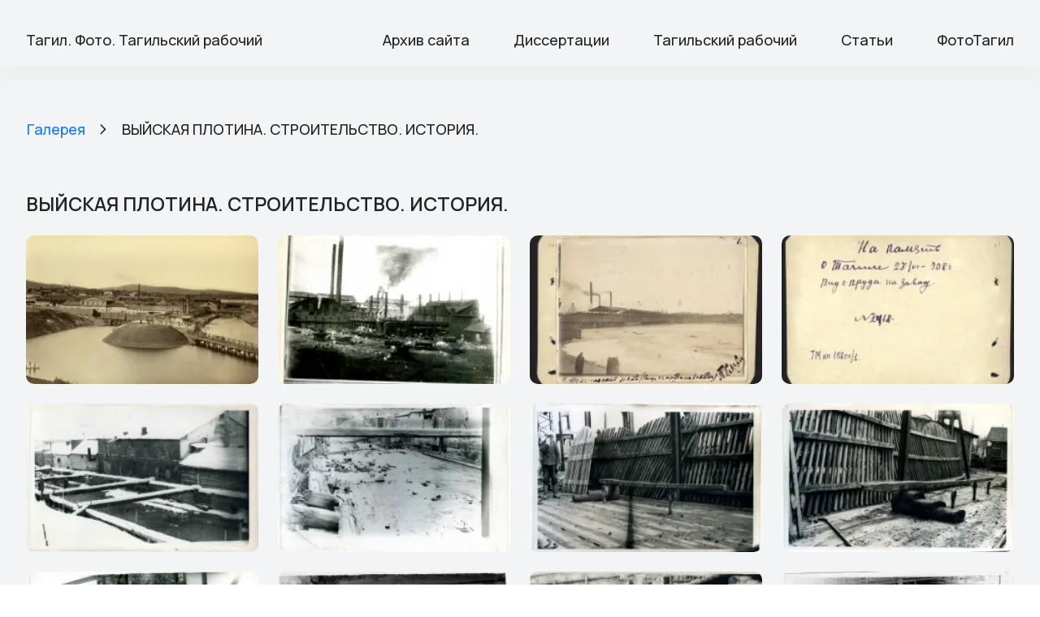

--- FILE ---
content_type: text/html; charset=utf-8
request_url: https://tagil-press.ru/galleries/58/vyjskaja-plotina-stroitelstvo-istorija
body_size: 6998
content:
<!DOCTYPE html><html lang="ru"><head><meta name="viewport" content="width=device-width"/><meta charSet="utf-8"/><title> ВЫЙСКАЯ ПЛОТИНА. СТРОИТЕЛЬСТВО. ИСТОРИЯ.</title><meta name="description" content=""/><meta name="title" content=" ВЫЙСКАЯ ПЛОТИНА. СТРОИТЕЛЬСТВО. ИСТОРИЯ."/><meta name="next-head-count" content="5"/><link rel="stylesheet" href="/css/app.css"/><link rel="preconnect" href="https://fonts.googleapis.com"/><link rel="preconnect" href="https://fonts.gstatic.com" crossorigin="true"/><link rel="apple-touch-icon" sizes="180x180" href="/apple-touch-icon.png"/><link rel="icon" type="image/png" sizes="32x32" href="/favicon-32x32.png"/><link rel="icon" type="image/png" sizes="16x16" href="/favicon-16x16.png"/><link rel="manifest" href="/site.webmanifest"/><link rel="mask-icon" href="/safari-pinned-tab.svg" color="#000000"/><meta name="msapplication-TileColor" content="#da532c"/><meta name="theme-color" content="#ffffff"/><script>window.yaContextCb=window.yaContextCb||[]</script><script src="https://yandex.ru/ads/system/context.js" async=""></script><script>
(function(w,d,s,l,i){w[l]=w[l]||[];w[l].push({'gtm.start':
new Date().getTime(),event:'gtm.js'});var f=d.getElementsByTagName(s)[0],
j=d.createElement(s),dl=l!='dataLayer'?'&l='+l:'';j.async=true;j.src=
'https://www.googletagmanager.com/gtm.js?id='+i+dl;f.parentNode.insertBefore(j,f);
})(window,document,'script','dataLayer','GTM-N3QZMLT');</script><link rel="preconnect" href="https://fonts.gstatic.com" crossorigin /><noscript data-n-css=""></noscript><script defer="" nomodule="" src="/_next/static/chunks/polyfills-5cd94c89d3acac5f.js"></script><script src="/_next/static/chunks/webpack-d7b038a63b619762.js" defer=""></script><script src="/_next/static/chunks/framework-5f4595e5518b5600.js" defer=""></script><script src="/_next/static/chunks/main-c586b89e07064d4a.js" defer=""></script><script src="/_next/static/chunks/pages/_app-466ac2569b8de036.js" defer=""></script><script src="/_next/static/chunks/247-7619912a799cb623.js" defer=""></script><script src="/_next/static/chunks/839-4b559e9263de6a7b.js" defer=""></script><script src="/_next/static/chunks/pages/galleries/%5Bid%5D/%5Bslug%5D-6825cbd8202ace8f.js" defer=""></script><script src="/_next/static/NgCuijxT76Xe1l7dpqwaU/_buildManifest.js" defer=""></script><script src="/_next/static/NgCuijxT76Xe1l7dpqwaU/_ssgManifest.js" defer=""></script><script src="/_next/static/NgCuijxT76Xe1l7dpqwaU/_middlewareManifest.js" defer=""></script><style data-href="https://fonts.googleapis.com/css2?family=Manrope:wght@400;500;600;700;800;900&display=swap">@font-face{font-family:'Manrope';font-style:normal;font-weight:400;font-display:swap;src:url(https://fonts.gstatic.com/s/manrope/v12/xn7_YHE41ni1AdIRqAuZuw1Bx9mbZk79FO_G.woff) format('woff')}@font-face{font-family:'Manrope';font-style:normal;font-weight:500;font-display:swap;src:url(https://fonts.gstatic.com/s/manrope/v12/xn7_YHE41ni1AdIRqAuZuw1Bx9mbZk7PFO_G.woff) format('woff')}@font-face{font-family:'Manrope';font-style:normal;font-weight:600;font-display:swap;src:url(https://fonts.gstatic.com/s/manrope/v12/xn7_YHE41ni1AdIRqAuZuw1Bx9mbZk4jE-_G.woff) format('woff')}@font-face{font-family:'Manrope';font-style:normal;font-weight:700;font-display:swap;src:url(https://fonts.gstatic.com/s/manrope/v12/xn7_YHE41ni1AdIRqAuZuw1Bx9mbZk4aE-_G.woff) format('woff')}@font-face{font-family:'Manrope';font-style:normal;font-weight:800;font-display:swap;src:url(https://fonts.gstatic.com/s/manrope/v12/xn7_YHE41ni1AdIRqAuZuw1Bx9mbZk59E-_G.woff) format('woff')}@font-face{font-family:'Manrope';font-style:normal;font-weight:400;font-display:swap;src:url(https://fonts.gstatic.com/s/manrope/v12/xn7gYHE41ni1AdIRggqxSvfedN62Zw.woff2) format('woff2');unicode-range:U+0460-052F,U+1C80-1C88,U+20B4,U+2DE0-2DFF,U+A640-A69F,U+FE2E-FE2F}@font-face{font-family:'Manrope';font-style:normal;font-weight:400;font-display:swap;src:url(https://fonts.gstatic.com/s/manrope/v12/xn7gYHE41ni1AdIRggOxSvfedN62Zw.woff2) format('woff2');unicode-range:U+0301,U+0400-045F,U+0490-0491,U+04B0-04B1,U+2116}@font-face{font-family:'Manrope';font-style:normal;font-weight:400;font-display:swap;src:url(https://fonts.gstatic.com/s/manrope/v12/xn7gYHE41ni1AdIRggSxSvfedN62Zw.woff2) format('woff2');unicode-range:U+0370-03FF}@font-face{font-family:'Manrope';font-style:normal;font-weight:400;font-display:swap;src:url(https://fonts.gstatic.com/s/manrope/v12/xn7gYHE41ni1AdIRggixSvfedN62Zw.woff2) format('woff2');unicode-range:U+0102-0103,U+0110-0111,U+0128-0129,U+0168-0169,U+01A0-01A1,U+01AF-01B0,U+1EA0-1EF9,U+20AB}@font-face{font-family:'Manrope';font-style:normal;font-weight:400;font-display:swap;src:url(https://fonts.gstatic.com/s/manrope/v12/xn7gYHE41ni1AdIRggmxSvfedN62Zw.woff2) format('woff2');unicode-range:U+0100-024F,U+0259,U+1E00-1EFF,U+2020,U+20A0-20AB,U+20AD-20CF,U+2113,U+2C60-2C7F,U+A720-A7FF}@font-face{font-family:'Manrope';font-style:normal;font-weight:400;font-display:swap;src:url(https://fonts.gstatic.com/s/manrope/v12/xn7gYHE41ni1AdIRggexSvfedN4.woff2) format('woff2');unicode-range:U+0000-00FF,U+0131,U+0152-0153,U+02BB-02BC,U+02C6,U+02DA,U+02DC,U+2000-206F,U+2074,U+20AC,U+2122,U+2191,U+2193,U+2212,U+2215,U+FEFF,U+FFFD}@font-face{font-family:'Manrope';font-style:normal;font-weight:500;font-display:swap;src:url(https://fonts.gstatic.com/s/manrope/v12/xn7gYHE41ni1AdIRggqxSvfedN62Zw.woff2) format('woff2');unicode-range:U+0460-052F,U+1C80-1C88,U+20B4,U+2DE0-2DFF,U+A640-A69F,U+FE2E-FE2F}@font-face{font-family:'Manrope';font-style:normal;font-weight:500;font-display:swap;src:url(https://fonts.gstatic.com/s/manrope/v12/xn7gYHE41ni1AdIRggOxSvfedN62Zw.woff2) format('woff2');unicode-range:U+0301,U+0400-045F,U+0490-0491,U+04B0-04B1,U+2116}@font-face{font-family:'Manrope';font-style:normal;font-weight:500;font-display:swap;src:url(https://fonts.gstatic.com/s/manrope/v12/xn7gYHE41ni1AdIRggSxSvfedN62Zw.woff2) format('woff2');unicode-range:U+0370-03FF}@font-face{font-family:'Manrope';font-style:normal;font-weight:500;font-display:swap;src:url(https://fonts.gstatic.com/s/manrope/v12/xn7gYHE41ni1AdIRggixSvfedN62Zw.woff2) format('woff2');unicode-range:U+0102-0103,U+0110-0111,U+0128-0129,U+0168-0169,U+01A0-01A1,U+01AF-01B0,U+1EA0-1EF9,U+20AB}@font-face{font-family:'Manrope';font-style:normal;font-weight:500;font-display:swap;src:url(https://fonts.gstatic.com/s/manrope/v12/xn7gYHE41ni1AdIRggmxSvfedN62Zw.woff2) format('woff2');unicode-range:U+0100-024F,U+0259,U+1E00-1EFF,U+2020,U+20A0-20AB,U+20AD-20CF,U+2113,U+2C60-2C7F,U+A720-A7FF}@font-face{font-family:'Manrope';font-style:normal;font-weight:500;font-display:swap;src:url(https://fonts.gstatic.com/s/manrope/v12/xn7gYHE41ni1AdIRggexSvfedN4.woff2) format('woff2');unicode-range:U+0000-00FF,U+0131,U+0152-0153,U+02BB-02BC,U+02C6,U+02DA,U+02DC,U+2000-206F,U+2074,U+20AC,U+2122,U+2191,U+2193,U+2212,U+2215,U+FEFF,U+FFFD}@font-face{font-family:'Manrope';font-style:normal;font-weight:600;font-display:swap;src:url(https://fonts.gstatic.com/s/manrope/v12/xn7gYHE41ni1AdIRggqxSvfedN62Zw.woff2) format('woff2');unicode-range:U+0460-052F,U+1C80-1C88,U+20B4,U+2DE0-2DFF,U+A640-A69F,U+FE2E-FE2F}@font-face{font-family:'Manrope';font-style:normal;font-weight:600;font-display:swap;src:url(https://fonts.gstatic.com/s/manrope/v12/xn7gYHE41ni1AdIRggOxSvfedN62Zw.woff2) format('woff2');unicode-range:U+0301,U+0400-045F,U+0490-0491,U+04B0-04B1,U+2116}@font-face{font-family:'Manrope';font-style:normal;font-weight:600;font-display:swap;src:url(https://fonts.gstatic.com/s/manrope/v12/xn7gYHE41ni1AdIRggSxSvfedN62Zw.woff2) format('woff2');unicode-range:U+0370-03FF}@font-face{font-family:'Manrope';font-style:normal;font-weight:600;font-display:swap;src:url(https://fonts.gstatic.com/s/manrope/v12/xn7gYHE41ni1AdIRggixSvfedN62Zw.woff2) format('woff2');unicode-range:U+0102-0103,U+0110-0111,U+0128-0129,U+0168-0169,U+01A0-01A1,U+01AF-01B0,U+1EA0-1EF9,U+20AB}@font-face{font-family:'Manrope';font-style:normal;font-weight:600;font-display:swap;src:url(https://fonts.gstatic.com/s/manrope/v12/xn7gYHE41ni1AdIRggmxSvfedN62Zw.woff2) format('woff2');unicode-range:U+0100-024F,U+0259,U+1E00-1EFF,U+2020,U+20A0-20AB,U+20AD-20CF,U+2113,U+2C60-2C7F,U+A720-A7FF}@font-face{font-family:'Manrope';font-style:normal;font-weight:600;font-display:swap;src:url(https://fonts.gstatic.com/s/manrope/v12/xn7gYHE41ni1AdIRggexSvfedN4.woff2) format('woff2');unicode-range:U+0000-00FF,U+0131,U+0152-0153,U+02BB-02BC,U+02C6,U+02DA,U+02DC,U+2000-206F,U+2074,U+20AC,U+2122,U+2191,U+2193,U+2212,U+2215,U+FEFF,U+FFFD}@font-face{font-family:'Manrope';font-style:normal;font-weight:700;font-display:swap;src:url(https://fonts.gstatic.com/s/manrope/v12/xn7gYHE41ni1AdIRggqxSvfedN62Zw.woff2) format('woff2');unicode-range:U+0460-052F,U+1C80-1C88,U+20B4,U+2DE0-2DFF,U+A640-A69F,U+FE2E-FE2F}@font-face{font-family:'Manrope';font-style:normal;font-weight:700;font-display:swap;src:url(https://fonts.gstatic.com/s/manrope/v12/xn7gYHE41ni1AdIRggOxSvfedN62Zw.woff2) format('woff2');unicode-range:U+0301,U+0400-045F,U+0490-0491,U+04B0-04B1,U+2116}@font-face{font-family:'Manrope';font-style:normal;font-weight:700;font-display:swap;src:url(https://fonts.gstatic.com/s/manrope/v12/xn7gYHE41ni1AdIRggSxSvfedN62Zw.woff2) format('woff2');unicode-range:U+0370-03FF}@font-face{font-family:'Manrope';font-style:normal;font-weight:700;font-display:swap;src:url(https://fonts.gstatic.com/s/manrope/v12/xn7gYHE41ni1AdIRggixSvfedN62Zw.woff2) format('woff2');unicode-range:U+0102-0103,U+0110-0111,U+0128-0129,U+0168-0169,U+01A0-01A1,U+01AF-01B0,U+1EA0-1EF9,U+20AB}@font-face{font-family:'Manrope';font-style:normal;font-weight:700;font-display:swap;src:url(https://fonts.gstatic.com/s/manrope/v12/xn7gYHE41ni1AdIRggmxSvfedN62Zw.woff2) format('woff2');unicode-range:U+0100-024F,U+0259,U+1E00-1EFF,U+2020,U+20A0-20AB,U+20AD-20CF,U+2113,U+2C60-2C7F,U+A720-A7FF}@font-face{font-family:'Manrope';font-style:normal;font-weight:700;font-display:swap;src:url(https://fonts.gstatic.com/s/manrope/v12/xn7gYHE41ni1AdIRggexSvfedN4.woff2) format('woff2');unicode-range:U+0000-00FF,U+0131,U+0152-0153,U+02BB-02BC,U+02C6,U+02DA,U+02DC,U+2000-206F,U+2074,U+20AC,U+2122,U+2191,U+2193,U+2212,U+2215,U+FEFF,U+FFFD}@font-face{font-family:'Manrope';font-style:normal;font-weight:800;font-display:swap;src:url(https://fonts.gstatic.com/s/manrope/v12/xn7gYHE41ni1AdIRggqxSvfedN62Zw.woff2) format('woff2');unicode-range:U+0460-052F,U+1C80-1C88,U+20B4,U+2DE0-2DFF,U+A640-A69F,U+FE2E-FE2F}@font-face{font-family:'Manrope';font-style:normal;font-weight:800;font-display:swap;src:url(https://fonts.gstatic.com/s/manrope/v12/xn7gYHE41ni1AdIRggOxSvfedN62Zw.woff2) format('woff2');unicode-range:U+0301,U+0400-045F,U+0490-0491,U+04B0-04B1,U+2116}@font-face{font-family:'Manrope';font-style:normal;font-weight:800;font-display:swap;src:url(https://fonts.gstatic.com/s/manrope/v12/xn7gYHE41ni1AdIRggSxSvfedN62Zw.woff2) format('woff2');unicode-range:U+0370-03FF}@font-face{font-family:'Manrope';font-style:normal;font-weight:800;font-display:swap;src:url(https://fonts.gstatic.com/s/manrope/v12/xn7gYHE41ni1AdIRggixSvfedN62Zw.woff2) format('woff2');unicode-range:U+0102-0103,U+0110-0111,U+0128-0129,U+0168-0169,U+01A0-01A1,U+01AF-01B0,U+1EA0-1EF9,U+20AB}@font-face{font-family:'Manrope';font-style:normal;font-weight:800;font-display:swap;src:url(https://fonts.gstatic.com/s/manrope/v12/xn7gYHE41ni1AdIRggmxSvfedN62Zw.woff2) format('woff2');unicode-range:U+0100-024F,U+0259,U+1E00-1EFF,U+2020,U+20A0-20AB,U+20AD-20CF,U+2113,U+2C60-2C7F,U+A720-A7FF}@font-face{font-family:'Manrope';font-style:normal;font-weight:800;font-display:swap;src:url(https://fonts.gstatic.com/s/manrope/v12/xn7gYHE41ni1AdIRggexSvfedN4.woff2) format('woff2');unicode-range:U+0000-00FF,U+0131,U+0152-0153,U+02BB-02BC,U+02C6,U+02DA,U+02DC,U+2000-206F,U+2074,U+20AC,U+2122,U+2191,U+2193,U+2212,U+2215,U+FEFF,U+FFFD}</style></head><body><div id="__next" data-reactroot=""><div class="app-container "><div class="app-nav "><nav class="app-nav__content container"><a class="app-nav__title" href="/">Тагил. Фото. Тагильский рабочий</a><button class="app-nav__menu-toggle"><span></span><span></span><span></span></button><div class="app-nav-links"><a class="app-nav-links__item" href="/categories">Архив сайта</a><a class="app-nav-links__item" href="/categories/804/dissertacii-o-tagile">Диссертации</a><a class="app-nav-links__item" href="/categories/7/gazeta-tagilskij-rabochij">Тагильский рабочий</a><a class="app-nav-links__item" href="/categories/11/stati-o-tagile">Статьи</a><a class="app-nav-links__item" href="/galleries">ФотоТагил</a></div></nav></div><main class="app-content"><div class="breadcrumbs-wrapper container"><ul class="breadcrumbs"><li class="breadcrumbs__item"><a href="/galleries">Галерея</a></li><li class="breadcrumbs__item"><span> ВЫЙСКАЯ ПЛОТИНА. СТРОИТЕЛЬСТВО. ИСТОРИЯ.</span></li></ul></div><header class="container"><h1 class="title-2-photoTagil mb-1em"> ВЫЙСКАЯ ПЛОТИНА. СТРОИТЕЛЬСТВО. ИСТОРИЯ.</h1></header><section class="photo-list container"><button class="photo-card" style="padding-top:64%"><img src="https://wp.tagil-press.ru//wp-content/gallery/vyjskaja-plotina-stroitelstvo-istorija//1_1-Vyjskij-medeplavilnyj-zavod....jpg" style="display:none"/><span style="box-sizing:border-box;display:block;overflow:hidden;width:initial;height:initial;background:none;opacity:1;border:0;margin:0;padding:0;position:absolute;top:0;left:0;bottom:0;right:0"><img alt="Нижнетагильский посёлок. Выйский медеплавильный завод начала ХХ в." src="[data-uri]" decoding="async" data-nimg="fill" style="position:absolute;top:0;left:0;bottom:0;right:0;box-sizing:border-box;padding:0;border:none;margin:auto;display:block;width:0;height:0;min-width:100%;max-width:100%;min-height:100%;max-height:100%;object-fit:cover;object-position:center"/><noscript><img alt="Нижнетагильский посёлок. Выйский медеплавильный завод начала ХХ в." sizes="100vw" srcSet="/_next/image?url=https%3A%2F%2Fwp.tagil-press.ru%2F%2Fwp-content%2Fgallery%2Fvyjskaja-plotina-stroitelstvo-istorija%2Fthumbs%2Fthumbs_1_1-Vyjskij-medeplavilnyj-zavod....jpg&amp;w=640&amp;q=75 640w, /_next/image?url=https%3A%2F%2Fwp.tagil-press.ru%2F%2Fwp-content%2Fgallery%2Fvyjskaja-plotina-stroitelstvo-istorija%2Fthumbs%2Fthumbs_1_1-Vyjskij-medeplavilnyj-zavod....jpg&amp;w=750&amp;q=75 750w, /_next/image?url=https%3A%2F%2Fwp.tagil-press.ru%2F%2Fwp-content%2Fgallery%2Fvyjskaja-plotina-stroitelstvo-istorija%2Fthumbs%2Fthumbs_1_1-Vyjskij-medeplavilnyj-zavod....jpg&amp;w=828&amp;q=75 828w, /_next/image?url=https%3A%2F%2Fwp.tagil-press.ru%2F%2Fwp-content%2Fgallery%2Fvyjskaja-plotina-stroitelstvo-istorija%2Fthumbs%2Fthumbs_1_1-Vyjskij-medeplavilnyj-zavod....jpg&amp;w=1080&amp;q=75 1080w, /_next/image?url=https%3A%2F%2Fwp.tagil-press.ru%2F%2Fwp-content%2Fgallery%2Fvyjskaja-plotina-stroitelstvo-istorija%2Fthumbs%2Fthumbs_1_1-Vyjskij-medeplavilnyj-zavod....jpg&amp;w=1200&amp;q=75 1200w, /_next/image?url=https%3A%2F%2Fwp.tagil-press.ru%2F%2Fwp-content%2Fgallery%2Fvyjskaja-plotina-stroitelstvo-istorija%2Fthumbs%2Fthumbs_1_1-Vyjskij-medeplavilnyj-zavod....jpg&amp;w=1920&amp;q=75 1920w, /_next/image?url=https%3A%2F%2Fwp.tagil-press.ru%2F%2Fwp-content%2Fgallery%2Fvyjskaja-plotina-stroitelstvo-istorija%2Fthumbs%2Fthumbs_1_1-Vyjskij-medeplavilnyj-zavod....jpg&amp;w=2048&amp;q=75 2048w, /_next/image?url=https%3A%2F%2Fwp.tagil-press.ru%2F%2Fwp-content%2Fgallery%2Fvyjskaja-plotina-stroitelstvo-istorija%2Fthumbs%2Fthumbs_1_1-Vyjskij-medeplavilnyj-zavod....jpg&amp;w=3840&amp;q=75 3840w" src="/_next/image?url=https%3A%2F%2Fwp.tagil-press.ru%2F%2Fwp-content%2Fgallery%2Fvyjskaja-plotina-stroitelstvo-istorija%2Fthumbs%2Fthumbs_1_1-Vyjskij-medeplavilnyj-zavod....jpg&amp;w=3840&amp;q=75" decoding="async" data-nimg="fill" style="position:absolute;top:0;left:0;bottom:0;right:0;box-sizing:border-box;padding:0;border:none;margin:auto;display:block;width:0;height:0;min-width:100%;max-width:100%;min-height:100%;max-height:100%;object-fit:cover;object-position:center" loading="lazy"/></noscript></span></button><button class="photo-card" style="padding-top:64%"><img src="https://wp.tagil-press.ru//wp-content/gallery/vyjskaja-plotina-stroitelstvo-istorija//Vid-Vyjskogo-medeplavilnogo-zavoda-nachala-HH-v.-Foto-iz-alboma-po-istorii-Vyjskoj-plotiny.-kopija.jpg" style="display:none"/><span style="box-sizing:border-box;display:block;overflow:hidden;width:initial;height:initial;background:none;opacity:1;border:0;margin:0;padding:0;position:absolute;top:0;left:0;bottom:0;right:0"><img alt="Вид Выйского медеплавильного завода начала ХХ в. Фото из альбома по истории Выйской плотины. Архив &quot;Нижнетагильский музей-заповедник Горнозаводской Урал&quot;" src="[data-uri]" decoding="async" data-nimg="fill" style="position:absolute;top:0;left:0;bottom:0;right:0;box-sizing:border-box;padding:0;border:none;margin:auto;display:block;width:0;height:0;min-width:100%;max-width:100%;min-height:100%;max-height:100%;object-fit:cover;object-position:center"/><noscript><img alt="Вид Выйского медеплавильного завода начала ХХ в. Фото из альбома по истории Выйской плотины. Архив &quot;Нижнетагильский музей-заповедник Горнозаводской Урал&quot;" sizes="100vw" srcSet="/_next/image?url=https%3A%2F%2Fwp.tagil-press.ru%2F%2Fwp-content%2Fgallery%2Fvyjskaja-plotina-stroitelstvo-istorija%2Fthumbs%2Fthumbs_Vid-Vyjskogo-medeplavilnogo-zavoda-nachala-HH-v.-Foto-iz-alboma-po-istorii-Vyjskoj-plotiny.-kopija.jpg&amp;w=640&amp;q=75 640w, /_next/image?url=https%3A%2F%2Fwp.tagil-press.ru%2F%2Fwp-content%2Fgallery%2Fvyjskaja-plotina-stroitelstvo-istorija%2Fthumbs%2Fthumbs_Vid-Vyjskogo-medeplavilnogo-zavoda-nachala-HH-v.-Foto-iz-alboma-po-istorii-Vyjskoj-plotiny.-kopija.jpg&amp;w=750&amp;q=75 750w, /_next/image?url=https%3A%2F%2Fwp.tagil-press.ru%2F%2Fwp-content%2Fgallery%2Fvyjskaja-plotina-stroitelstvo-istorija%2Fthumbs%2Fthumbs_Vid-Vyjskogo-medeplavilnogo-zavoda-nachala-HH-v.-Foto-iz-alboma-po-istorii-Vyjskoj-plotiny.-kopija.jpg&amp;w=828&amp;q=75 828w, /_next/image?url=https%3A%2F%2Fwp.tagil-press.ru%2F%2Fwp-content%2Fgallery%2Fvyjskaja-plotina-stroitelstvo-istorija%2Fthumbs%2Fthumbs_Vid-Vyjskogo-medeplavilnogo-zavoda-nachala-HH-v.-Foto-iz-alboma-po-istorii-Vyjskoj-plotiny.-kopija.jpg&amp;w=1080&amp;q=75 1080w, /_next/image?url=https%3A%2F%2Fwp.tagil-press.ru%2F%2Fwp-content%2Fgallery%2Fvyjskaja-plotina-stroitelstvo-istorija%2Fthumbs%2Fthumbs_Vid-Vyjskogo-medeplavilnogo-zavoda-nachala-HH-v.-Foto-iz-alboma-po-istorii-Vyjskoj-plotiny.-kopija.jpg&amp;w=1200&amp;q=75 1200w, /_next/image?url=https%3A%2F%2Fwp.tagil-press.ru%2F%2Fwp-content%2Fgallery%2Fvyjskaja-plotina-stroitelstvo-istorija%2Fthumbs%2Fthumbs_Vid-Vyjskogo-medeplavilnogo-zavoda-nachala-HH-v.-Foto-iz-alboma-po-istorii-Vyjskoj-plotiny.-kopija.jpg&amp;w=1920&amp;q=75 1920w, /_next/image?url=https%3A%2F%2Fwp.tagil-press.ru%2F%2Fwp-content%2Fgallery%2Fvyjskaja-plotina-stroitelstvo-istorija%2Fthumbs%2Fthumbs_Vid-Vyjskogo-medeplavilnogo-zavoda-nachala-HH-v.-Foto-iz-alboma-po-istorii-Vyjskoj-plotiny.-kopija.jpg&amp;w=2048&amp;q=75 2048w, /_next/image?url=https%3A%2F%2Fwp.tagil-press.ru%2F%2Fwp-content%2Fgallery%2Fvyjskaja-plotina-stroitelstvo-istorija%2Fthumbs%2Fthumbs_Vid-Vyjskogo-medeplavilnogo-zavoda-nachala-HH-v.-Foto-iz-alboma-po-istorii-Vyjskoj-plotiny.-kopija.jpg&amp;w=3840&amp;q=75 3840w" src="/_next/image?url=https%3A%2F%2Fwp.tagil-press.ru%2F%2Fwp-content%2Fgallery%2Fvyjskaja-plotina-stroitelstvo-istorija%2Fthumbs%2Fthumbs_Vid-Vyjskogo-medeplavilnogo-zavoda-nachala-HH-v.-Foto-iz-alboma-po-istorii-Vyjskoj-plotiny.-kopija.jpg&amp;w=3840&amp;q=75" decoding="async" data-nimg="fill" style="position:absolute;top:0;left:0;bottom:0;right:0;box-sizing:border-box;padding:0;border:none;margin:auto;display:block;width:0;height:0;min-width:100%;max-width:100%;min-height:100%;max-height:100%;object-fit:cover;object-position:center" loading="lazy"/></noscript></span></button><button class="photo-card" style="padding-top:64%"><img src="https://wp.tagil-press.ru//wp-content/gallery/vyjskaja-plotina-stroitelstvo-istorija//Vidy-Nizhne-Tagilskogo-zavoda.-1908-g.-Ljubitelskij-snimok.-Arhiv-Tjumenskoe-muzejno-prosvetitelskoe-obedinenie.jpg" style="display:none"/><span style="box-sizing:border-box;display:block;overflow:hidden;width:initial;height:initial;background:none;opacity:1;border:0;margin:0;padding:0;position:absolute;top:0;left:0;bottom:0;right:0"><img alt="Пруд. Вид Нижне-Тагильского завода. 1908 г. Любительский снимок. Архив &quot;Тюменское музейно-просветительское объединение&quot;" src="[data-uri]" decoding="async" data-nimg="fill" style="position:absolute;top:0;left:0;bottom:0;right:0;box-sizing:border-box;padding:0;border:none;margin:auto;display:block;width:0;height:0;min-width:100%;max-width:100%;min-height:100%;max-height:100%;object-fit:cover;object-position:center"/><noscript><img alt="Пруд. Вид Нижне-Тагильского завода. 1908 г. Любительский снимок. Архив &quot;Тюменское музейно-просветительское объединение&quot;" sizes="100vw" srcSet="/_next/image?url=https%3A%2F%2Fwp.tagil-press.ru%2F%2Fwp-content%2Fgallery%2Fvyjskaja-plotina-stroitelstvo-istorija%2Fthumbs%2Fthumbs_Vidy-Nizhne-Tagilskogo-zavoda.-1908-g.-Ljubitelskij-snimok.-Arhiv-Tjumenskoe-muzejno-prosvetitelskoe-obedinenie.jpg&amp;w=640&amp;q=75 640w, /_next/image?url=https%3A%2F%2Fwp.tagil-press.ru%2F%2Fwp-content%2Fgallery%2Fvyjskaja-plotina-stroitelstvo-istorija%2Fthumbs%2Fthumbs_Vidy-Nizhne-Tagilskogo-zavoda.-1908-g.-Ljubitelskij-snimok.-Arhiv-Tjumenskoe-muzejno-prosvetitelskoe-obedinenie.jpg&amp;w=750&amp;q=75 750w, /_next/image?url=https%3A%2F%2Fwp.tagil-press.ru%2F%2Fwp-content%2Fgallery%2Fvyjskaja-plotina-stroitelstvo-istorija%2Fthumbs%2Fthumbs_Vidy-Nizhne-Tagilskogo-zavoda.-1908-g.-Ljubitelskij-snimok.-Arhiv-Tjumenskoe-muzejno-prosvetitelskoe-obedinenie.jpg&amp;w=828&amp;q=75 828w, /_next/image?url=https%3A%2F%2Fwp.tagil-press.ru%2F%2Fwp-content%2Fgallery%2Fvyjskaja-plotina-stroitelstvo-istorija%2Fthumbs%2Fthumbs_Vidy-Nizhne-Tagilskogo-zavoda.-1908-g.-Ljubitelskij-snimok.-Arhiv-Tjumenskoe-muzejno-prosvetitelskoe-obedinenie.jpg&amp;w=1080&amp;q=75 1080w, /_next/image?url=https%3A%2F%2Fwp.tagil-press.ru%2F%2Fwp-content%2Fgallery%2Fvyjskaja-plotina-stroitelstvo-istorija%2Fthumbs%2Fthumbs_Vidy-Nizhne-Tagilskogo-zavoda.-1908-g.-Ljubitelskij-snimok.-Arhiv-Tjumenskoe-muzejno-prosvetitelskoe-obedinenie.jpg&amp;w=1200&amp;q=75 1200w, /_next/image?url=https%3A%2F%2Fwp.tagil-press.ru%2F%2Fwp-content%2Fgallery%2Fvyjskaja-plotina-stroitelstvo-istorija%2Fthumbs%2Fthumbs_Vidy-Nizhne-Tagilskogo-zavoda.-1908-g.-Ljubitelskij-snimok.-Arhiv-Tjumenskoe-muzejno-prosvetitelskoe-obedinenie.jpg&amp;w=1920&amp;q=75 1920w, /_next/image?url=https%3A%2F%2Fwp.tagil-press.ru%2F%2Fwp-content%2Fgallery%2Fvyjskaja-plotina-stroitelstvo-istorija%2Fthumbs%2Fthumbs_Vidy-Nizhne-Tagilskogo-zavoda.-1908-g.-Ljubitelskij-snimok.-Arhiv-Tjumenskoe-muzejno-prosvetitelskoe-obedinenie.jpg&amp;w=2048&amp;q=75 2048w, /_next/image?url=https%3A%2F%2Fwp.tagil-press.ru%2F%2Fwp-content%2Fgallery%2Fvyjskaja-plotina-stroitelstvo-istorija%2Fthumbs%2Fthumbs_Vidy-Nizhne-Tagilskogo-zavoda.-1908-g.-Ljubitelskij-snimok.-Arhiv-Tjumenskoe-muzejno-prosvetitelskoe-obedinenie.jpg&amp;w=3840&amp;q=75 3840w" src="/_next/image?url=https%3A%2F%2Fwp.tagil-press.ru%2F%2Fwp-content%2Fgallery%2Fvyjskaja-plotina-stroitelstvo-istorija%2Fthumbs%2Fthumbs_Vidy-Nizhne-Tagilskogo-zavoda.-1908-g.-Ljubitelskij-snimok.-Arhiv-Tjumenskoe-muzejno-prosvetitelskoe-obedinenie.jpg&amp;w=3840&amp;q=75" decoding="async" data-nimg="fill" style="position:absolute;top:0;left:0;bottom:0;right:0;box-sizing:border-box;padding:0;border:none;margin:auto;display:block;width:0;height:0;min-width:100%;max-width:100%;min-height:100%;max-height:100%;object-fit:cover;object-position:center" loading="lazy"/></noscript></span></button><button class="photo-card" style="padding-top:64%"><img src="https://wp.tagil-press.ru//wp-content/gallery/vyjskaja-plotina-stroitelstvo-istorija//Vidy-Nizhne-Tagilskogo-zavoda.-1908-g.-Ljubitelskij-snimok.-Arhiv-Tjumenskoe-muzejno-prosvetitelskoe-obedinenie..jpg" style="display:none"/><span style="box-sizing:border-box;display:block;overflow:hidden;width:initial;height:initial;background:none;opacity:1;border:0;margin:0;padding:0;position:absolute;top:0;left:0;bottom:0;right:0"><img alt="Пруд. Вид Нижне-Тагильского завода. 1908 г. Любительский снимок. Архив &quot;Тюменское музейно-просветительское объединение&quot;" src="[data-uri]" decoding="async" data-nimg="fill" style="position:absolute;top:0;left:0;bottom:0;right:0;box-sizing:border-box;padding:0;border:none;margin:auto;display:block;width:0;height:0;min-width:100%;max-width:100%;min-height:100%;max-height:100%;object-fit:cover;object-position:center"/><noscript><img alt="Пруд. Вид Нижне-Тагильского завода. 1908 г. Любительский снимок. Архив &quot;Тюменское музейно-просветительское объединение&quot;" sizes="100vw" srcSet="/_next/image?url=https%3A%2F%2Fwp.tagil-press.ru%2F%2Fwp-content%2Fgallery%2Fvyjskaja-plotina-stroitelstvo-istorija%2Fthumbs%2Fthumbs_Vidy-Nizhne-Tagilskogo-zavoda.-1908-g.-Ljubitelskij-snimok.-Arhiv-Tjumenskoe-muzejno-prosvetitelskoe-obedinenie..jpg&amp;w=640&amp;q=75 640w, /_next/image?url=https%3A%2F%2Fwp.tagil-press.ru%2F%2Fwp-content%2Fgallery%2Fvyjskaja-plotina-stroitelstvo-istorija%2Fthumbs%2Fthumbs_Vidy-Nizhne-Tagilskogo-zavoda.-1908-g.-Ljubitelskij-snimok.-Arhiv-Tjumenskoe-muzejno-prosvetitelskoe-obedinenie..jpg&amp;w=750&amp;q=75 750w, /_next/image?url=https%3A%2F%2Fwp.tagil-press.ru%2F%2Fwp-content%2Fgallery%2Fvyjskaja-plotina-stroitelstvo-istorija%2Fthumbs%2Fthumbs_Vidy-Nizhne-Tagilskogo-zavoda.-1908-g.-Ljubitelskij-snimok.-Arhiv-Tjumenskoe-muzejno-prosvetitelskoe-obedinenie..jpg&amp;w=828&amp;q=75 828w, /_next/image?url=https%3A%2F%2Fwp.tagil-press.ru%2F%2Fwp-content%2Fgallery%2Fvyjskaja-plotina-stroitelstvo-istorija%2Fthumbs%2Fthumbs_Vidy-Nizhne-Tagilskogo-zavoda.-1908-g.-Ljubitelskij-snimok.-Arhiv-Tjumenskoe-muzejno-prosvetitelskoe-obedinenie..jpg&amp;w=1080&amp;q=75 1080w, /_next/image?url=https%3A%2F%2Fwp.tagil-press.ru%2F%2Fwp-content%2Fgallery%2Fvyjskaja-plotina-stroitelstvo-istorija%2Fthumbs%2Fthumbs_Vidy-Nizhne-Tagilskogo-zavoda.-1908-g.-Ljubitelskij-snimok.-Arhiv-Tjumenskoe-muzejno-prosvetitelskoe-obedinenie..jpg&amp;w=1200&amp;q=75 1200w, /_next/image?url=https%3A%2F%2Fwp.tagil-press.ru%2F%2Fwp-content%2Fgallery%2Fvyjskaja-plotina-stroitelstvo-istorija%2Fthumbs%2Fthumbs_Vidy-Nizhne-Tagilskogo-zavoda.-1908-g.-Ljubitelskij-snimok.-Arhiv-Tjumenskoe-muzejno-prosvetitelskoe-obedinenie..jpg&amp;w=1920&amp;q=75 1920w, /_next/image?url=https%3A%2F%2Fwp.tagil-press.ru%2F%2Fwp-content%2Fgallery%2Fvyjskaja-plotina-stroitelstvo-istorija%2Fthumbs%2Fthumbs_Vidy-Nizhne-Tagilskogo-zavoda.-1908-g.-Ljubitelskij-snimok.-Arhiv-Tjumenskoe-muzejno-prosvetitelskoe-obedinenie..jpg&amp;w=2048&amp;q=75 2048w, /_next/image?url=https%3A%2F%2Fwp.tagil-press.ru%2F%2Fwp-content%2Fgallery%2Fvyjskaja-plotina-stroitelstvo-istorija%2Fthumbs%2Fthumbs_Vidy-Nizhne-Tagilskogo-zavoda.-1908-g.-Ljubitelskij-snimok.-Arhiv-Tjumenskoe-muzejno-prosvetitelskoe-obedinenie..jpg&amp;w=3840&amp;q=75 3840w" src="/_next/image?url=https%3A%2F%2Fwp.tagil-press.ru%2F%2Fwp-content%2Fgallery%2Fvyjskaja-plotina-stroitelstvo-istorija%2Fthumbs%2Fthumbs_Vidy-Nizhne-Tagilskogo-zavoda.-1908-g.-Ljubitelskij-snimok.-Arhiv-Tjumenskoe-muzejno-prosvetitelskoe-obedinenie..jpg&amp;w=3840&amp;q=75" decoding="async" data-nimg="fill" style="position:absolute;top:0;left:0;bottom:0;right:0;box-sizing:border-box;padding:0;border:none;margin:auto;display:block;width:0;height:0;min-width:100%;max-width:100%;min-height:100%;max-height:100%;object-fit:cover;object-position:center" loading="lazy"/></noscript></span></button><button class="photo-card" style="padding-top:64%"><img src="https://wp.tagil-press.ru//wp-content/gallery/vyjskaja-plotina-stroitelstvo-istorija//Vyjskaja-plotina.-Vid-na-staryj-sliv-zimoj.-1960-e-gg.-Foto-iz-alboma-po-istorii-Vyjskoj-plotiny.-Avtor-foto-Kozhevnikov-A.F..jpg" style="display:none"/><span style="box-sizing:border-box;display:block;overflow:hidden;width:initial;height:initial;background:none;opacity:1;border:0;margin:0;padding:0;position:absolute;top:0;left:0;bottom:0;right:0"><img alt="Выйская плотина. Здания бывшего Выйского медеплавильного завода, ныне кондитерской фабрики. Вид на старый слив зимой. 1960-е гг. Фото из альбома по истории Выйской плотины. Автор фото Кожевников А.Ф. Архив &quot;Нижнетагильский музей-заповедник Горнозаводской Урал&quot;" src="[data-uri]" decoding="async" data-nimg="fill" style="position:absolute;top:0;left:0;bottom:0;right:0;box-sizing:border-box;padding:0;border:none;margin:auto;display:block;width:0;height:0;min-width:100%;max-width:100%;min-height:100%;max-height:100%;object-fit:cover;object-position:center"/><noscript><img alt="Выйская плотина. Здания бывшего Выйского медеплавильного завода, ныне кондитерской фабрики. Вид на старый слив зимой. 1960-е гг. Фото из альбома по истории Выйской плотины. Автор фото Кожевников А.Ф. Архив &quot;Нижнетагильский музей-заповедник Горнозаводской Урал&quot;" sizes="100vw" srcSet="/_next/image?url=https%3A%2F%2Fwp.tagil-press.ru%2F%2Fwp-content%2Fgallery%2Fvyjskaja-plotina-stroitelstvo-istorija%2Fthumbs%2Fthumbs_Vyjskaja-plotina.-Vid-na-staryj-sliv-zimoj.-1960-e-gg.-Foto-iz-alboma-po-istorii-Vyjskoj-plotiny.-Avtor-foto-Kozhevnikov-A.F..jpg&amp;w=640&amp;q=75 640w, /_next/image?url=https%3A%2F%2Fwp.tagil-press.ru%2F%2Fwp-content%2Fgallery%2Fvyjskaja-plotina-stroitelstvo-istorija%2Fthumbs%2Fthumbs_Vyjskaja-plotina.-Vid-na-staryj-sliv-zimoj.-1960-e-gg.-Foto-iz-alboma-po-istorii-Vyjskoj-plotiny.-Avtor-foto-Kozhevnikov-A.F..jpg&amp;w=750&amp;q=75 750w, /_next/image?url=https%3A%2F%2Fwp.tagil-press.ru%2F%2Fwp-content%2Fgallery%2Fvyjskaja-plotina-stroitelstvo-istorija%2Fthumbs%2Fthumbs_Vyjskaja-plotina.-Vid-na-staryj-sliv-zimoj.-1960-e-gg.-Foto-iz-alboma-po-istorii-Vyjskoj-plotiny.-Avtor-foto-Kozhevnikov-A.F..jpg&amp;w=828&amp;q=75 828w, /_next/image?url=https%3A%2F%2Fwp.tagil-press.ru%2F%2Fwp-content%2Fgallery%2Fvyjskaja-plotina-stroitelstvo-istorija%2Fthumbs%2Fthumbs_Vyjskaja-plotina.-Vid-na-staryj-sliv-zimoj.-1960-e-gg.-Foto-iz-alboma-po-istorii-Vyjskoj-plotiny.-Avtor-foto-Kozhevnikov-A.F..jpg&amp;w=1080&amp;q=75 1080w, /_next/image?url=https%3A%2F%2Fwp.tagil-press.ru%2F%2Fwp-content%2Fgallery%2Fvyjskaja-plotina-stroitelstvo-istorija%2Fthumbs%2Fthumbs_Vyjskaja-plotina.-Vid-na-staryj-sliv-zimoj.-1960-e-gg.-Foto-iz-alboma-po-istorii-Vyjskoj-plotiny.-Avtor-foto-Kozhevnikov-A.F..jpg&amp;w=1200&amp;q=75 1200w, /_next/image?url=https%3A%2F%2Fwp.tagil-press.ru%2F%2Fwp-content%2Fgallery%2Fvyjskaja-plotina-stroitelstvo-istorija%2Fthumbs%2Fthumbs_Vyjskaja-plotina.-Vid-na-staryj-sliv-zimoj.-1960-e-gg.-Foto-iz-alboma-po-istorii-Vyjskoj-plotiny.-Avtor-foto-Kozhevnikov-A.F..jpg&amp;w=1920&amp;q=75 1920w, /_next/image?url=https%3A%2F%2Fwp.tagil-press.ru%2F%2Fwp-content%2Fgallery%2Fvyjskaja-plotina-stroitelstvo-istorija%2Fthumbs%2Fthumbs_Vyjskaja-plotina.-Vid-na-staryj-sliv-zimoj.-1960-e-gg.-Foto-iz-alboma-po-istorii-Vyjskoj-plotiny.-Avtor-foto-Kozhevnikov-A.F..jpg&amp;w=2048&amp;q=75 2048w, /_next/image?url=https%3A%2F%2Fwp.tagil-press.ru%2F%2Fwp-content%2Fgallery%2Fvyjskaja-plotina-stroitelstvo-istorija%2Fthumbs%2Fthumbs_Vyjskaja-plotina.-Vid-na-staryj-sliv-zimoj.-1960-e-gg.-Foto-iz-alboma-po-istorii-Vyjskoj-plotiny.-Avtor-foto-Kozhevnikov-A.F..jpg&amp;w=3840&amp;q=75 3840w" src="/_next/image?url=https%3A%2F%2Fwp.tagil-press.ru%2F%2Fwp-content%2Fgallery%2Fvyjskaja-plotina-stroitelstvo-istorija%2Fthumbs%2Fthumbs_Vyjskaja-plotina.-Vid-na-staryj-sliv-zimoj.-1960-e-gg.-Foto-iz-alboma-po-istorii-Vyjskoj-plotiny.-Avtor-foto-Kozhevnikov-A.F..jpg&amp;w=3840&amp;q=75" decoding="async" data-nimg="fill" style="position:absolute;top:0;left:0;bottom:0;right:0;box-sizing:border-box;padding:0;border:none;margin:auto;display:block;width:0;height:0;min-width:100%;max-width:100%;min-height:100%;max-height:100%;object-fit:cover;object-position:center" loading="lazy"/></noscript></span></button><button class="photo-card" style="padding-top:64%"><img src="https://wp.tagil-press.ru//wp-content/gallery/vyjskaja-plotina-stroitelstvo-istorija//Vyjskaja-plotina.-Sliv-vody-cherez-prorez-plotiny.-1960-e-gg.-Foto-iz-alboma-po-istorii-Vyjskoj-plotiny.-Avtor-foto-Kozhevnikov-A.F.-2.jpg" style="display:none"/><span style="box-sizing:border-box;display:block;overflow:hidden;width:initial;height:initial;background:none;opacity:1;border:0;margin:0;padding:0;position:absolute;top:0;left:0;bottom:0;right:0"><img alt="Выйская плотина. Слив воды через прорез плотины. 1960-е гг. Фото из альбома по истории Выйской плотины. Автор фото Кожевников А.Ф. Архив &quot;Нижнетагильский музей-заповедник Горнозаводской Урал&quot;" src="[data-uri]" decoding="async" data-nimg="fill" style="position:absolute;top:0;left:0;bottom:0;right:0;box-sizing:border-box;padding:0;border:none;margin:auto;display:block;width:0;height:0;min-width:100%;max-width:100%;min-height:100%;max-height:100%;object-fit:cover;object-position:center"/><noscript><img alt="Выйская плотина. Слив воды через прорез плотины. 1960-е гг. Фото из альбома по истории Выйской плотины. Автор фото Кожевников А.Ф. Архив &quot;Нижнетагильский музей-заповедник Горнозаводской Урал&quot;" sizes="100vw" srcSet="/_next/image?url=https%3A%2F%2Fwp.tagil-press.ru%2F%2Fwp-content%2Fgallery%2Fvyjskaja-plotina-stroitelstvo-istorija%2Fthumbs%2Fthumbs_Vyjskaja-plotina.-Sliv-vody-cherez-prorez-plotiny.-1960-e-gg.-Foto-iz-alboma-po-istorii-Vyjskoj-plotiny.-Avtor-foto-Kozhevnikov-A.F.-2.jpg&amp;w=640&amp;q=75 640w, /_next/image?url=https%3A%2F%2Fwp.tagil-press.ru%2F%2Fwp-content%2Fgallery%2Fvyjskaja-plotina-stroitelstvo-istorija%2Fthumbs%2Fthumbs_Vyjskaja-plotina.-Sliv-vody-cherez-prorez-plotiny.-1960-e-gg.-Foto-iz-alboma-po-istorii-Vyjskoj-plotiny.-Avtor-foto-Kozhevnikov-A.F.-2.jpg&amp;w=750&amp;q=75 750w, /_next/image?url=https%3A%2F%2Fwp.tagil-press.ru%2F%2Fwp-content%2Fgallery%2Fvyjskaja-plotina-stroitelstvo-istorija%2Fthumbs%2Fthumbs_Vyjskaja-plotina.-Sliv-vody-cherez-prorez-plotiny.-1960-e-gg.-Foto-iz-alboma-po-istorii-Vyjskoj-plotiny.-Avtor-foto-Kozhevnikov-A.F.-2.jpg&amp;w=828&amp;q=75 828w, /_next/image?url=https%3A%2F%2Fwp.tagil-press.ru%2F%2Fwp-content%2Fgallery%2Fvyjskaja-plotina-stroitelstvo-istorija%2Fthumbs%2Fthumbs_Vyjskaja-plotina.-Sliv-vody-cherez-prorez-plotiny.-1960-e-gg.-Foto-iz-alboma-po-istorii-Vyjskoj-plotiny.-Avtor-foto-Kozhevnikov-A.F.-2.jpg&amp;w=1080&amp;q=75 1080w, /_next/image?url=https%3A%2F%2Fwp.tagil-press.ru%2F%2Fwp-content%2Fgallery%2Fvyjskaja-plotina-stroitelstvo-istorija%2Fthumbs%2Fthumbs_Vyjskaja-plotina.-Sliv-vody-cherez-prorez-plotiny.-1960-e-gg.-Foto-iz-alboma-po-istorii-Vyjskoj-plotiny.-Avtor-foto-Kozhevnikov-A.F.-2.jpg&amp;w=1200&amp;q=75 1200w, /_next/image?url=https%3A%2F%2Fwp.tagil-press.ru%2F%2Fwp-content%2Fgallery%2Fvyjskaja-plotina-stroitelstvo-istorija%2Fthumbs%2Fthumbs_Vyjskaja-plotina.-Sliv-vody-cherez-prorez-plotiny.-1960-e-gg.-Foto-iz-alboma-po-istorii-Vyjskoj-plotiny.-Avtor-foto-Kozhevnikov-A.F.-2.jpg&amp;w=1920&amp;q=75 1920w, /_next/image?url=https%3A%2F%2Fwp.tagil-press.ru%2F%2Fwp-content%2Fgallery%2Fvyjskaja-plotina-stroitelstvo-istorija%2Fthumbs%2Fthumbs_Vyjskaja-plotina.-Sliv-vody-cherez-prorez-plotiny.-1960-e-gg.-Foto-iz-alboma-po-istorii-Vyjskoj-plotiny.-Avtor-foto-Kozhevnikov-A.F.-2.jpg&amp;w=2048&amp;q=75 2048w, /_next/image?url=https%3A%2F%2Fwp.tagil-press.ru%2F%2Fwp-content%2Fgallery%2Fvyjskaja-plotina-stroitelstvo-istorija%2Fthumbs%2Fthumbs_Vyjskaja-plotina.-Sliv-vody-cherez-prorez-plotiny.-1960-e-gg.-Foto-iz-alboma-po-istorii-Vyjskoj-plotiny.-Avtor-foto-Kozhevnikov-A.F.-2.jpg&amp;w=3840&amp;q=75 3840w" src="/_next/image?url=https%3A%2F%2Fwp.tagil-press.ru%2F%2Fwp-content%2Fgallery%2Fvyjskaja-plotina-stroitelstvo-istorija%2Fthumbs%2Fthumbs_Vyjskaja-plotina.-Sliv-vody-cherez-prorez-plotiny.-1960-e-gg.-Foto-iz-alboma-po-istorii-Vyjskoj-plotiny.-Avtor-foto-Kozhevnikov-A.F.-2.jpg&amp;w=3840&amp;q=75" decoding="async" data-nimg="fill" style="position:absolute;top:0;left:0;bottom:0;right:0;box-sizing:border-box;padding:0;border:none;margin:auto;display:block;width:0;height:0;min-width:100%;max-width:100%;min-height:100%;max-height:100%;object-fit:cover;object-position:center" loading="lazy"/></noscript></span></button><button class="photo-card" style="padding-top:64%"><img src="https://wp.tagil-press.ru//wp-content/gallery/vyjskaja-plotina-stroitelstvo-istorija//Verhnee-stroenie-staroj-Vyjskoj-plotiny.-Kovanyj-rychag-dlja-podema-zaporov.-1960-e.-Foto-iz-alboma-po-istorii-Vyjskoj-plotiny.-Avtor-foto-Kozhevnikov-A.F..jpg" style="display:none"/><span style="box-sizing:border-box;display:block;overflow:hidden;width:initial;height:initial;background:none;opacity:1;border:0;margin:0;padding:0;position:absolute;top:0;left:0;bottom:0;right:0"><img alt="Верхнее строение старой Выйской плотины. Кованый рычаг для подъема запоров. 1960- е.  Фото из альбома по истории Выйской плотины. Автор фото Кожевников А.Ф. Архив &quot;Нижнетагильский музей-заповедник Горнозаводской Урал&quot;" src="[data-uri]" decoding="async" data-nimg="fill" style="position:absolute;top:0;left:0;bottom:0;right:0;box-sizing:border-box;padding:0;border:none;margin:auto;display:block;width:0;height:0;min-width:100%;max-width:100%;min-height:100%;max-height:100%;object-fit:cover;object-position:center"/><noscript><img alt="Верхнее строение старой Выйской плотины. Кованый рычаг для подъема запоров. 1960- е.  Фото из альбома по истории Выйской плотины. Автор фото Кожевников А.Ф. Архив &quot;Нижнетагильский музей-заповедник Горнозаводской Урал&quot;" sizes="100vw" srcSet="/_next/image?url=https%3A%2F%2Fwp.tagil-press.ru%2F%2Fwp-content%2Fgallery%2Fvyjskaja-plotina-stroitelstvo-istorija%2Fthumbs%2Fthumbs_Verhnee-stroenie-staroj-Vyjskoj-plotiny.-Kovanyj-rychag-dlja-podema-zaporov.-1960-e.-Foto-iz-alboma-po-istorii-Vyjskoj-plotiny.-Avtor-foto-Kozhevnikov-A.F..jpg&amp;w=640&amp;q=75 640w, /_next/image?url=https%3A%2F%2Fwp.tagil-press.ru%2F%2Fwp-content%2Fgallery%2Fvyjskaja-plotina-stroitelstvo-istorija%2Fthumbs%2Fthumbs_Verhnee-stroenie-staroj-Vyjskoj-plotiny.-Kovanyj-rychag-dlja-podema-zaporov.-1960-e.-Foto-iz-alboma-po-istorii-Vyjskoj-plotiny.-Avtor-foto-Kozhevnikov-A.F..jpg&amp;w=750&amp;q=75 750w, /_next/image?url=https%3A%2F%2Fwp.tagil-press.ru%2F%2Fwp-content%2Fgallery%2Fvyjskaja-plotina-stroitelstvo-istorija%2Fthumbs%2Fthumbs_Verhnee-stroenie-staroj-Vyjskoj-plotiny.-Kovanyj-rychag-dlja-podema-zaporov.-1960-e.-Foto-iz-alboma-po-istorii-Vyjskoj-plotiny.-Avtor-foto-Kozhevnikov-A.F..jpg&amp;w=828&amp;q=75 828w, /_next/image?url=https%3A%2F%2Fwp.tagil-press.ru%2F%2Fwp-content%2Fgallery%2Fvyjskaja-plotina-stroitelstvo-istorija%2Fthumbs%2Fthumbs_Verhnee-stroenie-staroj-Vyjskoj-plotiny.-Kovanyj-rychag-dlja-podema-zaporov.-1960-e.-Foto-iz-alboma-po-istorii-Vyjskoj-plotiny.-Avtor-foto-Kozhevnikov-A.F..jpg&amp;w=1080&amp;q=75 1080w, /_next/image?url=https%3A%2F%2Fwp.tagil-press.ru%2F%2Fwp-content%2Fgallery%2Fvyjskaja-plotina-stroitelstvo-istorija%2Fthumbs%2Fthumbs_Verhnee-stroenie-staroj-Vyjskoj-plotiny.-Kovanyj-rychag-dlja-podema-zaporov.-1960-e.-Foto-iz-alboma-po-istorii-Vyjskoj-plotiny.-Avtor-foto-Kozhevnikov-A.F..jpg&amp;w=1200&amp;q=75 1200w, /_next/image?url=https%3A%2F%2Fwp.tagil-press.ru%2F%2Fwp-content%2Fgallery%2Fvyjskaja-plotina-stroitelstvo-istorija%2Fthumbs%2Fthumbs_Verhnee-stroenie-staroj-Vyjskoj-plotiny.-Kovanyj-rychag-dlja-podema-zaporov.-1960-e.-Foto-iz-alboma-po-istorii-Vyjskoj-plotiny.-Avtor-foto-Kozhevnikov-A.F..jpg&amp;w=1920&amp;q=75 1920w, /_next/image?url=https%3A%2F%2Fwp.tagil-press.ru%2F%2Fwp-content%2Fgallery%2Fvyjskaja-plotina-stroitelstvo-istorija%2Fthumbs%2Fthumbs_Verhnee-stroenie-staroj-Vyjskoj-plotiny.-Kovanyj-rychag-dlja-podema-zaporov.-1960-e.-Foto-iz-alboma-po-istorii-Vyjskoj-plotiny.-Avtor-foto-Kozhevnikov-A.F..jpg&amp;w=2048&amp;q=75 2048w, /_next/image?url=https%3A%2F%2Fwp.tagil-press.ru%2F%2Fwp-content%2Fgallery%2Fvyjskaja-plotina-stroitelstvo-istorija%2Fthumbs%2Fthumbs_Verhnee-stroenie-staroj-Vyjskoj-plotiny.-Kovanyj-rychag-dlja-podema-zaporov.-1960-e.-Foto-iz-alboma-po-istorii-Vyjskoj-plotiny.-Avtor-foto-Kozhevnikov-A.F..jpg&amp;w=3840&amp;q=75 3840w" src="/_next/image?url=https%3A%2F%2Fwp.tagil-press.ru%2F%2Fwp-content%2Fgallery%2Fvyjskaja-plotina-stroitelstvo-istorija%2Fthumbs%2Fthumbs_Verhnee-stroenie-staroj-Vyjskoj-plotiny.-Kovanyj-rychag-dlja-podema-zaporov.-1960-e.-Foto-iz-alboma-po-istorii-Vyjskoj-plotiny.-Avtor-foto-Kozhevnikov-A.F..jpg&amp;w=3840&amp;q=75" decoding="async" data-nimg="fill" style="position:absolute;top:0;left:0;bottom:0;right:0;box-sizing:border-box;padding:0;border:none;margin:auto;display:block;width:0;height:0;min-width:100%;max-width:100%;min-height:100%;max-height:100%;object-fit:cover;object-position:center" loading="lazy"/></noscript></span></button><button class="photo-card" style="padding-top:64%"><img src="https://wp.tagil-press.ru//wp-content/gallery/vyjskaja-plotina-stroitelstvo-istorija//Verhnee-stroenie-staroj-Vyjskoj-plotiny.-Kovanyj-rychag-dlja-podema-zaporov.-1960-e-g.-Foto-iz-alboma-po-istorii-Vyjskoj-plotiny.-Avtor-foto-Kozhevnikov-A.F..jpg" style="display:none"/><span style="box-sizing:border-box;display:block;overflow:hidden;width:initial;height:initial;background:none;opacity:1;border:0;margin:0;padding:0;position:absolute;top:0;left:0;bottom:0;right:0"><img alt="Верхнее строение старой Выйской плотины. Кованый рычаг для подъема запоров. 1960- е.  Фото из альбома по истории Выйской плотины. Автор фото Кожевников А.Ф. Архив &quot;Нижнетагильский музей-заповедник Горнозаводской Урал&quot;" src="[data-uri]" decoding="async" data-nimg="fill" style="position:absolute;top:0;left:0;bottom:0;right:0;box-sizing:border-box;padding:0;border:none;margin:auto;display:block;width:0;height:0;min-width:100%;max-width:100%;min-height:100%;max-height:100%;object-fit:cover;object-position:center"/><noscript><img alt="Верхнее строение старой Выйской плотины. Кованый рычаг для подъема запоров. 1960- е.  Фото из альбома по истории Выйской плотины. Автор фото Кожевников А.Ф. Архив &quot;Нижнетагильский музей-заповедник Горнозаводской Урал&quot;" sizes="100vw" srcSet="/_next/image?url=https%3A%2F%2Fwp.tagil-press.ru%2F%2Fwp-content%2Fgallery%2Fvyjskaja-plotina-stroitelstvo-istorija%2Fthumbs%2Fthumbs_Verhnee-stroenie-staroj-Vyjskoj-plotiny.-Kovanyj-rychag-dlja-podema-zaporov.-1960-e-g.-Foto-iz-alboma-po-istorii-Vyjskoj-plotiny.-Avtor-foto-Kozhevnikov-A.F..jpg&amp;w=640&amp;q=75 640w, /_next/image?url=https%3A%2F%2Fwp.tagil-press.ru%2F%2Fwp-content%2Fgallery%2Fvyjskaja-plotina-stroitelstvo-istorija%2Fthumbs%2Fthumbs_Verhnee-stroenie-staroj-Vyjskoj-plotiny.-Kovanyj-rychag-dlja-podema-zaporov.-1960-e-g.-Foto-iz-alboma-po-istorii-Vyjskoj-plotiny.-Avtor-foto-Kozhevnikov-A.F..jpg&amp;w=750&amp;q=75 750w, /_next/image?url=https%3A%2F%2Fwp.tagil-press.ru%2F%2Fwp-content%2Fgallery%2Fvyjskaja-plotina-stroitelstvo-istorija%2Fthumbs%2Fthumbs_Verhnee-stroenie-staroj-Vyjskoj-plotiny.-Kovanyj-rychag-dlja-podema-zaporov.-1960-e-g.-Foto-iz-alboma-po-istorii-Vyjskoj-plotiny.-Avtor-foto-Kozhevnikov-A.F..jpg&amp;w=828&amp;q=75 828w, /_next/image?url=https%3A%2F%2Fwp.tagil-press.ru%2F%2Fwp-content%2Fgallery%2Fvyjskaja-plotina-stroitelstvo-istorija%2Fthumbs%2Fthumbs_Verhnee-stroenie-staroj-Vyjskoj-plotiny.-Kovanyj-rychag-dlja-podema-zaporov.-1960-e-g.-Foto-iz-alboma-po-istorii-Vyjskoj-plotiny.-Avtor-foto-Kozhevnikov-A.F..jpg&amp;w=1080&amp;q=75 1080w, /_next/image?url=https%3A%2F%2Fwp.tagil-press.ru%2F%2Fwp-content%2Fgallery%2Fvyjskaja-plotina-stroitelstvo-istorija%2Fthumbs%2Fthumbs_Verhnee-stroenie-staroj-Vyjskoj-plotiny.-Kovanyj-rychag-dlja-podema-zaporov.-1960-e-g.-Foto-iz-alboma-po-istorii-Vyjskoj-plotiny.-Avtor-foto-Kozhevnikov-A.F..jpg&amp;w=1200&amp;q=75 1200w, /_next/image?url=https%3A%2F%2Fwp.tagil-press.ru%2F%2Fwp-content%2Fgallery%2Fvyjskaja-plotina-stroitelstvo-istorija%2Fthumbs%2Fthumbs_Verhnee-stroenie-staroj-Vyjskoj-plotiny.-Kovanyj-rychag-dlja-podema-zaporov.-1960-e-g.-Foto-iz-alboma-po-istorii-Vyjskoj-plotiny.-Avtor-foto-Kozhevnikov-A.F..jpg&amp;w=1920&amp;q=75 1920w, /_next/image?url=https%3A%2F%2Fwp.tagil-press.ru%2F%2Fwp-content%2Fgallery%2Fvyjskaja-plotina-stroitelstvo-istorija%2Fthumbs%2Fthumbs_Verhnee-stroenie-staroj-Vyjskoj-plotiny.-Kovanyj-rychag-dlja-podema-zaporov.-1960-e-g.-Foto-iz-alboma-po-istorii-Vyjskoj-plotiny.-Avtor-foto-Kozhevnikov-A.F..jpg&amp;w=2048&amp;q=75 2048w, /_next/image?url=https%3A%2F%2Fwp.tagil-press.ru%2F%2Fwp-content%2Fgallery%2Fvyjskaja-plotina-stroitelstvo-istorija%2Fthumbs%2Fthumbs_Verhnee-stroenie-staroj-Vyjskoj-plotiny.-Kovanyj-rychag-dlja-podema-zaporov.-1960-e-g.-Foto-iz-alboma-po-istorii-Vyjskoj-plotiny.-Avtor-foto-Kozhevnikov-A.F..jpg&amp;w=3840&amp;q=75 3840w" src="/_next/image?url=https%3A%2F%2Fwp.tagil-press.ru%2F%2Fwp-content%2Fgallery%2Fvyjskaja-plotina-stroitelstvo-istorija%2Fthumbs%2Fthumbs_Verhnee-stroenie-staroj-Vyjskoj-plotiny.-Kovanyj-rychag-dlja-podema-zaporov.-1960-e-g.-Foto-iz-alboma-po-istorii-Vyjskoj-plotiny.-Avtor-foto-Kozhevnikov-A.F..jpg&amp;w=3840&amp;q=75" decoding="async" data-nimg="fill" style="position:absolute;top:0;left:0;bottom:0;right:0;box-sizing:border-box;padding:0;border:none;margin:auto;display:block;width:0;height:0;min-width:100%;max-width:100%;min-height:100%;max-height:100%;object-fit:cover;object-position:center" loading="lazy"/></noscript></span></button><button class="photo-card" style="padding-top:64%"><img src="https://wp.tagil-press.ru//wp-content/gallery/vyjskaja-plotina-stroitelstvo-istorija//Verhnee-stroenie-staroj-Vyjskoj-plotiny-golovki-zaporov.-Monorels-dlja-peredvizhenija-tali-gruzopodemnogo-ustrojstva.-1960-e-gg.-Avtor-foto-Kozhevnikov-A.F..jpg" style="display:none"/><span style="box-sizing:border-box;display:block;overflow:hidden;width:initial;height:initial;background:none;opacity:1;border:0;margin:0;padding:0;position:absolute;top:0;left:0;bottom:0;right:0"><img alt="Верхнее строение старой Выйской плотины, головки запоров. Монорельс для передвижения тали (грузоподъемного устройства). 1960-е гг. Автор фото Кожевников А.Ф. Архив &quot;Нижнетагильский музей-заповедник Горнозаводской Урал&quot;" src="[data-uri]" decoding="async" data-nimg="fill" style="position:absolute;top:0;left:0;bottom:0;right:0;box-sizing:border-box;padding:0;border:none;margin:auto;display:block;width:0;height:0;min-width:100%;max-width:100%;min-height:100%;max-height:100%;object-fit:cover;object-position:center"/><noscript><img alt="Верхнее строение старой Выйской плотины, головки запоров. Монорельс для передвижения тали (грузоподъемного устройства). 1960-е гг. Автор фото Кожевников А.Ф. Архив &quot;Нижнетагильский музей-заповедник Горнозаводской Урал&quot;" sizes="100vw" srcSet="/_next/image?url=https%3A%2F%2Fwp.tagil-press.ru%2F%2Fwp-content%2Fgallery%2Fvyjskaja-plotina-stroitelstvo-istorija%2Fthumbs%2Fthumbs_Verhnee-stroenie-staroj-Vyjskoj-plotiny-golovki-zaporov.-Monorels-dlja-peredvizhenija-tali-gruzopodemnogo-ustrojstva.-1960-e-gg.-Avtor-foto-Kozhevnikov-A.F..jpg&amp;w=640&amp;q=75 640w, /_next/image?url=https%3A%2F%2Fwp.tagil-press.ru%2F%2Fwp-content%2Fgallery%2Fvyjskaja-plotina-stroitelstvo-istorija%2Fthumbs%2Fthumbs_Verhnee-stroenie-staroj-Vyjskoj-plotiny-golovki-zaporov.-Monorels-dlja-peredvizhenija-tali-gruzopodemnogo-ustrojstva.-1960-e-gg.-Avtor-foto-Kozhevnikov-A.F..jpg&amp;w=750&amp;q=75 750w, /_next/image?url=https%3A%2F%2Fwp.tagil-press.ru%2F%2Fwp-content%2Fgallery%2Fvyjskaja-plotina-stroitelstvo-istorija%2Fthumbs%2Fthumbs_Verhnee-stroenie-staroj-Vyjskoj-plotiny-golovki-zaporov.-Monorels-dlja-peredvizhenija-tali-gruzopodemnogo-ustrojstva.-1960-e-gg.-Avtor-foto-Kozhevnikov-A.F..jpg&amp;w=828&amp;q=75 828w, /_next/image?url=https%3A%2F%2Fwp.tagil-press.ru%2F%2Fwp-content%2Fgallery%2Fvyjskaja-plotina-stroitelstvo-istorija%2Fthumbs%2Fthumbs_Verhnee-stroenie-staroj-Vyjskoj-plotiny-golovki-zaporov.-Monorels-dlja-peredvizhenija-tali-gruzopodemnogo-ustrojstva.-1960-e-gg.-Avtor-foto-Kozhevnikov-A.F..jpg&amp;w=1080&amp;q=75 1080w, /_next/image?url=https%3A%2F%2Fwp.tagil-press.ru%2F%2Fwp-content%2Fgallery%2Fvyjskaja-plotina-stroitelstvo-istorija%2Fthumbs%2Fthumbs_Verhnee-stroenie-staroj-Vyjskoj-plotiny-golovki-zaporov.-Monorels-dlja-peredvizhenija-tali-gruzopodemnogo-ustrojstva.-1960-e-gg.-Avtor-foto-Kozhevnikov-A.F..jpg&amp;w=1200&amp;q=75 1200w, /_next/image?url=https%3A%2F%2Fwp.tagil-press.ru%2F%2Fwp-content%2Fgallery%2Fvyjskaja-plotina-stroitelstvo-istorija%2Fthumbs%2Fthumbs_Verhnee-stroenie-staroj-Vyjskoj-plotiny-golovki-zaporov.-Monorels-dlja-peredvizhenija-tali-gruzopodemnogo-ustrojstva.-1960-e-gg.-Avtor-foto-Kozhevnikov-A.F..jpg&amp;w=1920&amp;q=75 1920w, /_next/image?url=https%3A%2F%2Fwp.tagil-press.ru%2F%2Fwp-content%2Fgallery%2Fvyjskaja-plotina-stroitelstvo-istorija%2Fthumbs%2Fthumbs_Verhnee-stroenie-staroj-Vyjskoj-plotiny-golovki-zaporov.-Monorels-dlja-peredvizhenija-tali-gruzopodemnogo-ustrojstva.-1960-e-gg.-Avtor-foto-Kozhevnikov-A.F..jpg&amp;w=2048&amp;q=75 2048w, /_next/image?url=https%3A%2F%2Fwp.tagil-press.ru%2F%2Fwp-content%2Fgallery%2Fvyjskaja-plotina-stroitelstvo-istorija%2Fthumbs%2Fthumbs_Verhnee-stroenie-staroj-Vyjskoj-plotiny-golovki-zaporov.-Monorels-dlja-peredvizhenija-tali-gruzopodemnogo-ustrojstva.-1960-e-gg.-Avtor-foto-Kozhevnikov-A.F..jpg&amp;w=3840&amp;q=75 3840w" src="/_next/image?url=https%3A%2F%2Fwp.tagil-press.ru%2F%2Fwp-content%2Fgallery%2Fvyjskaja-plotina-stroitelstvo-istorija%2Fthumbs%2Fthumbs_Verhnee-stroenie-staroj-Vyjskoj-plotiny-golovki-zaporov.-Monorels-dlja-peredvizhenija-tali-gruzopodemnogo-ustrojstva.-1960-e-gg.-Avtor-foto-Kozhevnikov-A.F..jpg&amp;w=3840&amp;q=75" decoding="async" data-nimg="fill" style="position:absolute;top:0;left:0;bottom:0;right:0;box-sizing:border-box;padding:0;border:none;margin:auto;display:block;width:0;height:0;min-width:100%;max-width:100%;min-height:100%;max-height:100%;object-fit:cover;object-position:center" loading="lazy"/></noscript></span></button><button class="photo-card" style="padding-top:64%"><img src="https://wp.tagil-press.ru//wp-content/gallery/vyjskaja-plotina-stroitelstvo-istorija//Vyjskaja-plotina.-Derevjannoe-golovnoe-sooruzhenie.-1960-e-gg.-Foto-iz-alboma-po-istorii-Vyjskoj-plotiny.-Avtor-foto-Kozhevnikov-A.F.-2.jpg" style="display:none"/><span style="box-sizing:border-box;display:block;overflow:hidden;width:initial;height:initial;background:none;opacity:1;border:0;margin:0;padding:0;position:absolute;top:0;left:0;bottom:0;right:0"><img alt="Выйская плотина. Деревянное головное сооружение. 1960-е гг. Фото из альбома по истории Выйской плотины. Автор фото Кожевников А.Ф. Архив &quot;Нижнетагильский музей-заповедник Горнозаводской Урал&quot;" src="[data-uri]" decoding="async" data-nimg="fill" style="position:absolute;top:0;left:0;bottom:0;right:0;box-sizing:border-box;padding:0;border:none;margin:auto;display:block;width:0;height:0;min-width:100%;max-width:100%;min-height:100%;max-height:100%;object-fit:cover;object-position:center"/><noscript><img alt="Выйская плотина. Деревянное головное сооружение. 1960-е гг. Фото из альбома по истории Выйской плотины. Автор фото Кожевников А.Ф. Архив &quot;Нижнетагильский музей-заповедник Горнозаводской Урал&quot;" sizes="100vw" srcSet="/_next/image?url=https%3A%2F%2Fwp.tagil-press.ru%2F%2Fwp-content%2Fgallery%2Fvyjskaja-plotina-stroitelstvo-istorija%2Fthumbs%2Fthumbs_Vyjskaja-plotina.-Derevjannoe-golovnoe-sooruzhenie.-1960-e-gg.-Foto-iz-alboma-po-istorii-Vyjskoj-plotiny.-Avtor-foto-Kozhevnikov-A.F.-2.jpg&amp;w=640&amp;q=75 640w, /_next/image?url=https%3A%2F%2Fwp.tagil-press.ru%2F%2Fwp-content%2Fgallery%2Fvyjskaja-plotina-stroitelstvo-istorija%2Fthumbs%2Fthumbs_Vyjskaja-plotina.-Derevjannoe-golovnoe-sooruzhenie.-1960-e-gg.-Foto-iz-alboma-po-istorii-Vyjskoj-plotiny.-Avtor-foto-Kozhevnikov-A.F.-2.jpg&amp;w=750&amp;q=75 750w, /_next/image?url=https%3A%2F%2Fwp.tagil-press.ru%2F%2Fwp-content%2Fgallery%2Fvyjskaja-plotina-stroitelstvo-istorija%2Fthumbs%2Fthumbs_Vyjskaja-plotina.-Derevjannoe-golovnoe-sooruzhenie.-1960-e-gg.-Foto-iz-alboma-po-istorii-Vyjskoj-plotiny.-Avtor-foto-Kozhevnikov-A.F.-2.jpg&amp;w=828&amp;q=75 828w, /_next/image?url=https%3A%2F%2Fwp.tagil-press.ru%2F%2Fwp-content%2Fgallery%2Fvyjskaja-plotina-stroitelstvo-istorija%2Fthumbs%2Fthumbs_Vyjskaja-plotina.-Derevjannoe-golovnoe-sooruzhenie.-1960-e-gg.-Foto-iz-alboma-po-istorii-Vyjskoj-plotiny.-Avtor-foto-Kozhevnikov-A.F.-2.jpg&amp;w=1080&amp;q=75 1080w, /_next/image?url=https%3A%2F%2Fwp.tagil-press.ru%2F%2Fwp-content%2Fgallery%2Fvyjskaja-plotina-stroitelstvo-istorija%2Fthumbs%2Fthumbs_Vyjskaja-plotina.-Derevjannoe-golovnoe-sooruzhenie.-1960-e-gg.-Foto-iz-alboma-po-istorii-Vyjskoj-plotiny.-Avtor-foto-Kozhevnikov-A.F.-2.jpg&amp;w=1200&amp;q=75 1200w, /_next/image?url=https%3A%2F%2Fwp.tagil-press.ru%2F%2Fwp-content%2Fgallery%2Fvyjskaja-plotina-stroitelstvo-istorija%2Fthumbs%2Fthumbs_Vyjskaja-plotina.-Derevjannoe-golovnoe-sooruzhenie.-1960-e-gg.-Foto-iz-alboma-po-istorii-Vyjskoj-plotiny.-Avtor-foto-Kozhevnikov-A.F.-2.jpg&amp;w=1920&amp;q=75 1920w, /_next/image?url=https%3A%2F%2Fwp.tagil-press.ru%2F%2Fwp-content%2Fgallery%2Fvyjskaja-plotina-stroitelstvo-istorija%2Fthumbs%2Fthumbs_Vyjskaja-plotina.-Derevjannoe-golovnoe-sooruzhenie.-1960-e-gg.-Foto-iz-alboma-po-istorii-Vyjskoj-plotiny.-Avtor-foto-Kozhevnikov-A.F.-2.jpg&amp;w=2048&amp;q=75 2048w, /_next/image?url=https%3A%2F%2Fwp.tagil-press.ru%2F%2Fwp-content%2Fgallery%2Fvyjskaja-plotina-stroitelstvo-istorija%2Fthumbs%2Fthumbs_Vyjskaja-plotina.-Derevjannoe-golovnoe-sooruzhenie.-1960-e-gg.-Foto-iz-alboma-po-istorii-Vyjskoj-plotiny.-Avtor-foto-Kozhevnikov-A.F.-2.jpg&amp;w=3840&amp;q=75 3840w" src="/_next/image?url=https%3A%2F%2Fwp.tagil-press.ru%2F%2Fwp-content%2Fgallery%2Fvyjskaja-plotina-stroitelstvo-istorija%2Fthumbs%2Fthumbs_Vyjskaja-plotina.-Derevjannoe-golovnoe-sooruzhenie.-1960-e-gg.-Foto-iz-alboma-po-istorii-Vyjskoj-plotiny.-Avtor-foto-Kozhevnikov-A.F.-2.jpg&amp;w=3840&amp;q=75" decoding="async" data-nimg="fill" style="position:absolute;top:0;left:0;bottom:0;right:0;box-sizing:border-box;padding:0;border:none;margin:auto;display:block;width:0;height:0;min-width:100%;max-width:100%;min-height:100%;max-height:100%;object-fit:cover;object-position:center" loading="lazy"/></noscript></span></button><button class="photo-card" style="padding-top:64%"><img src="https://wp.tagil-press.ru//wp-content/gallery/vyjskaja-plotina-stroitelstvo-istorija//Vyjskaja-plotina.-Pravyj-bort-plotiny.-1960-e-gg.-Foto-iz-alboma-po-istorii-Vyjskoj-plotiny.-Avtor-foto-Kozhevnikov-A.F..jpg" style="display:none"/><span style="box-sizing:border-box;display:block;overflow:hidden;width:initial;height:initial;background:none;opacity:1;border:0;margin:0;padding:0;position:absolute;top:0;left:0;bottom:0;right:0"><img alt="Выйская плотина. Правый борт плотины. 1960-е гг. Фото из альбома по истории Выйской плотины. Автор фото Кожевников А.Ф. Архив &quot;Нижнетагильский музей-заповедник Горнозаводской Урал&quot;" src="[data-uri]" decoding="async" data-nimg="fill" style="position:absolute;top:0;left:0;bottom:0;right:0;box-sizing:border-box;padding:0;border:none;margin:auto;display:block;width:0;height:0;min-width:100%;max-width:100%;min-height:100%;max-height:100%;object-fit:cover;object-position:center"/><noscript><img alt="Выйская плотина. Правый борт плотины. 1960-е гг. Фото из альбома по истории Выйской плотины. Автор фото Кожевников А.Ф. Архив &quot;Нижнетагильский музей-заповедник Горнозаводской Урал&quot;" sizes="100vw" srcSet="/_next/image?url=https%3A%2F%2Fwp.tagil-press.ru%2F%2Fwp-content%2Fgallery%2Fvyjskaja-plotina-stroitelstvo-istorija%2Fthumbs%2Fthumbs_Vyjskaja-plotina.-Pravyj-bort-plotiny.-1960-e-gg.-Foto-iz-alboma-po-istorii-Vyjskoj-plotiny.-Avtor-foto-Kozhevnikov-A.F..jpg&amp;w=640&amp;q=75 640w, /_next/image?url=https%3A%2F%2Fwp.tagil-press.ru%2F%2Fwp-content%2Fgallery%2Fvyjskaja-plotina-stroitelstvo-istorija%2Fthumbs%2Fthumbs_Vyjskaja-plotina.-Pravyj-bort-plotiny.-1960-e-gg.-Foto-iz-alboma-po-istorii-Vyjskoj-plotiny.-Avtor-foto-Kozhevnikov-A.F..jpg&amp;w=750&amp;q=75 750w, /_next/image?url=https%3A%2F%2Fwp.tagil-press.ru%2F%2Fwp-content%2Fgallery%2Fvyjskaja-plotina-stroitelstvo-istorija%2Fthumbs%2Fthumbs_Vyjskaja-plotina.-Pravyj-bort-plotiny.-1960-e-gg.-Foto-iz-alboma-po-istorii-Vyjskoj-plotiny.-Avtor-foto-Kozhevnikov-A.F..jpg&amp;w=828&amp;q=75 828w, /_next/image?url=https%3A%2F%2Fwp.tagil-press.ru%2F%2Fwp-content%2Fgallery%2Fvyjskaja-plotina-stroitelstvo-istorija%2Fthumbs%2Fthumbs_Vyjskaja-plotina.-Pravyj-bort-plotiny.-1960-e-gg.-Foto-iz-alboma-po-istorii-Vyjskoj-plotiny.-Avtor-foto-Kozhevnikov-A.F..jpg&amp;w=1080&amp;q=75 1080w, /_next/image?url=https%3A%2F%2Fwp.tagil-press.ru%2F%2Fwp-content%2Fgallery%2Fvyjskaja-plotina-stroitelstvo-istorija%2Fthumbs%2Fthumbs_Vyjskaja-plotina.-Pravyj-bort-plotiny.-1960-e-gg.-Foto-iz-alboma-po-istorii-Vyjskoj-plotiny.-Avtor-foto-Kozhevnikov-A.F..jpg&amp;w=1200&amp;q=75 1200w, /_next/image?url=https%3A%2F%2Fwp.tagil-press.ru%2F%2Fwp-content%2Fgallery%2Fvyjskaja-plotina-stroitelstvo-istorija%2Fthumbs%2Fthumbs_Vyjskaja-plotina.-Pravyj-bort-plotiny.-1960-e-gg.-Foto-iz-alboma-po-istorii-Vyjskoj-plotiny.-Avtor-foto-Kozhevnikov-A.F..jpg&amp;w=1920&amp;q=75 1920w, /_next/image?url=https%3A%2F%2Fwp.tagil-press.ru%2F%2Fwp-content%2Fgallery%2Fvyjskaja-plotina-stroitelstvo-istorija%2Fthumbs%2Fthumbs_Vyjskaja-plotina.-Pravyj-bort-plotiny.-1960-e-gg.-Foto-iz-alboma-po-istorii-Vyjskoj-plotiny.-Avtor-foto-Kozhevnikov-A.F..jpg&amp;w=2048&amp;q=75 2048w, /_next/image?url=https%3A%2F%2Fwp.tagil-press.ru%2F%2Fwp-content%2Fgallery%2Fvyjskaja-plotina-stroitelstvo-istorija%2Fthumbs%2Fthumbs_Vyjskaja-plotina.-Pravyj-bort-plotiny.-1960-e-gg.-Foto-iz-alboma-po-istorii-Vyjskoj-plotiny.-Avtor-foto-Kozhevnikov-A.F..jpg&amp;w=3840&amp;q=75 3840w" src="/_next/image?url=https%3A%2F%2Fwp.tagil-press.ru%2F%2Fwp-content%2Fgallery%2Fvyjskaja-plotina-stroitelstvo-istorija%2Fthumbs%2Fthumbs_Vyjskaja-plotina.-Pravyj-bort-plotiny.-1960-e-gg.-Foto-iz-alboma-po-istorii-Vyjskoj-plotiny.-Avtor-foto-Kozhevnikov-A.F..jpg&amp;w=3840&amp;q=75" decoding="async" data-nimg="fill" style="position:absolute;top:0;left:0;bottom:0;right:0;box-sizing:border-box;padding:0;border:none;margin:auto;display:block;width:0;height:0;min-width:100%;max-width:100%;min-height:100%;max-height:100%;object-fit:cover;object-position:center" loading="lazy"/></noscript></span></button><button class="photo-card" style="padding-top:64%"><img src="https://wp.tagil-press.ru//wp-content/gallery/vyjskaja-plotina-stroitelstvo-istorija//Vyjskaja-plotina.-Pravyj-bort-plotiny.-1960-e-g.-Foto-iz-alboma-po-istorii-Vyjskoj-plotiny.-Avtor-foto-Kozhevnikov-A.F.-2.jpg" style="display:none"/><span style="box-sizing:border-box;display:block;overflow:hidden;width:initial;height:initial;background:none;opacity:1;border:0;margin:0;padding:0;position:absolute;top:0;left:0;bottom:0;right:0"><img alt="Выйская плотина. Правый борт плотины. 1960-е г. Фото из альбома по истории Выйской плотины. Автор фото Кожевников А.Ф. Архив &quot;Нижнетагильский музей-заповедник Горнозаводской Урал&quot;" src="[data-uri]" decoding="async" data-nimg="fill" style="position:absolute;top:0;left:0;bottom:0;right:0;box-sizing:border-box;padding:0;border:none;margin:auto;display:block;width:0;height:0;min-width:100%;max-width:100%;min-height:100%;max-height:100%;object-fit:cover;object-position:center"/><noscript><img alt="Выйская плотина. Правый борт плотины. 1960-е г. Фото из альбома по истории Выйской плотины. Автор фото Кожевников А.Ф. Архив &quot;Нижнетагильский музей-заповедник Горнозаводской Урал&quot;" sizes="100vw" srcSet="/_next/image?url=https%3A%2F%2Fwp.tagil-press.ru%2F%2Fwp-content%2Fgallery%2Fvyjskaja-plotina-stroitelstvo-istorija%2Fthumbs%2Fthumbs_Vyjskaja-plotina.-Pravyj-bort-plotiny.-1960-e-g.-Foto-iz-alboma-po-istorii-Vyjskoj-plotiny.-Avtor-foto-Kozhevnikov-A.F.-2.jpg&amp;w=640&amp;q=75 640w, /_next/image?url=https%3A%2F%2Fwp.tagil-press.ru%2F%2Fwp-content%2Fgallery%2Fvyjskaja-plotina-stroitelstvo-istorija%2Fthumbs%2Fthumbs_Vyjskaja-plotina.-Pravyj-bort-plotiny.-1960-e-g.-Foto-iz-alboma-po-istorii-Vyjskoj-plotiny.-Avtor-foto-Kozhevnikov-A.F.-2.jpg&amp;w=750&amp;q=75 750w, /_next/image?url=https%3A%2F%2Fwp.tagil-press.ru%2F%2Fwp-content%2Fgallery%2Fvyjskaja-plotina-stroitelstvo-istorija%2Fthumbs%2Fthumbs_Vyjskaja-plotina.-Pravyj-bort-plotiny.-1960-e-g.-Foto-iz-alboma-po-istorii-Vyjskoj-plotiny.-Avtor-foto-Kozhevnikov-A.F.-2.jpg&amp;w=828&amp;q=75 828w, /_next/image?url=https%3A%2F%2Fwp.tagil-press.ru%2F%2Fwp-content%2Fgallery%2Fvyjskaja-plotina-stroitelstvo-istorija%2Fthumbs%2Fthumbs_Vyjskaja-plotina.-Pravyj-bort-plotiny.-1960-e-g.-Foto-iz-alboma-po-istorii-Vyjskoj-plotiny.-Avtor-foto-Kozhevnikov-A.F.-2.jpg&amp;w=1080&amp;q=75 1080w, /_next/image?url=https%3A%2F%2Fwp.tagil-press.ru%2F%2Fwp-content%2Fgallery%2Fvyjskaja-plotina-stroitelstvo-istorija%2Fthumbs%2Fthumbs_Vyjskaja-plotina.-Pravyj-bort-plotiny.-1960-e-g.-Foto-iz-alboma-po-istorii-Vyjskoj-plotiny.-Avtor-foto-Kozhevnikov-A.F.-2.jpg&amp;w=1200&amp;q=75 1200w, /_next/image?url=https%3A%2F%2Fwp.tagil-press.ru%2F%2Fwp-content%2Fgallery%2Fvyjskaja-plotina-stroitelstvo-istorija%2Fthumbs%2Fthumbs_Vyjskaja-plotina.-Pravyj-bort-plotiny.-1960-e-g.-Foto-iz-alboma-po-istorii-Vyjskoj-plotiny.-Avtor-foto-Kozhevnikov-A.F.-2.jpg&amp;w=1920&amp;q=75 1920w, /_next/image?url=https%3A%2F%2Fwp.tagil-press.ru%2F%2Fwp-content%2Fgallery%2Fvyjskaja-plotina-stroitelstvo-istorija%2Fthumbs%2Fthumbs_Vyjskaja-plotina.-Pravyj-bort-plotiny.-1960-e-g.-Foto-iz-alboma-po-istorii-Vyjskoj-plotiny.-Avtor-foto-Kozhevnikov-A.F.-2.jpg&amp;w=2048&amp;q=75 2048w, /_next/image?url=https%3A%2F%2Fwp.tagil-press.ru%2F%2Fwp-content%2Fgallery%2Fvyjskaja-plotina-stroitelstvo-istorija%2Fthumbs%2Fthumbs_Vyjskaja-plotina.-Pravyj-bort-plotiny.-1960-e-g.-Foto-iz-alboma-po-istorii-Vyjskoj-plotiny.-Avtor-foto-Kozhevnikov-A.F.-2.jpg&amp;w=3840&amp;q=75 3840w" src="/_next/image?url=https%3A%2F%2Fwp.tagil-press.ru%2F%2Fwp-content%2Fgallery%2Fvyjskaja-plotina-stroitelstvo-istorija%2Fthumbs%2Fthumbs_Vyjskaja-plotina.-Pravyj-bort-plotiny.-1960-e-g.-Foto-iz-alboma-po-istorii-Vyjskoj-plotiny.-Avtor-foto-Kozhevnikov-A.F.-2.jpg&amp;w=3840&amp;q=75" decoding="async" data-nimg="fill" style="position:absolute;top:0;left:0;bottom:0;right:0;box-sizing:border-box;padding:0;border:none;margin:auto;display:block;width:0;height:0;min-width:100%;max-width:100%;min-height:100%;max-height:100%;object-fit:cover;object-position:center" loading="lazy"/></noscript></span></button><button class="photo-card" style="padding-top:64%"><img src="https://wp.tagil-press.ru//wp-content/gallery/vyjskaja-plotina-stroitelstvo-istorija//Vyjskaja-plotina.-Pravyj-bort-plotiny.-1960-e-Foto-iz-alboma-po-istorii-Vyjskoj-plotiny.-Avtor-foto-Kozhevnikov-A.F.-2.jpg" style="display:none"/><span style="box-sizing:border-box;display:block;overflow:hidden;width:initial;height:initial;background:none;opacity:1;border:0;margin:0;padding:0;position:absolute;top:0;left:0;bottom:0;right:0"><img alt="Выйская плотина. Правый борт плотины. 1960-е Фото из альбома по истории Выйской плотины. Автор фото Кожевников А.Ф. Архив &quot;Нижнетагильский музей-заповедник Горнозаводской Урал&quot;" src="[data-uri]" decoding="async" data-nimg="fill" style="position:absolute;top:0;left:0;bottom:0;right:0;box-sizing:border-box;padding:0;border:none;margin:auto;display:block;width:0;height:0;min-width:100%;max-width:100%;min-height:100%;max-height:100%;object-fit:cover;object-position:center"/><noscript><img alt="Выйская плотина. Правый борт плотины. 1960-е Фото из альбома по истории Выйской плотины. Автор фото Кожевников А.Ф. Архив &quot;Нижнетагильский музей-заповедник Горнозаводской Урал&quot;" sizes="100vw" srcSet="/_next/image?url=https%3A%2F%2Fwp.tagil-press.ru%2F%2Fwp-content%2Fgallery%2Fvyjskaja-plotina-stroitelstvo-istorija%2Fthumbs%2Fthumbs_Vyjskaja-plotina.-Pravyj-bort-plotiny.-1960-e-Foto-iz-alboma-po-istorii-Vyjskoj-plotiny.-Avtor-foto-Kozhevnikov-A.F.-2.jpg&amp;w=640&amp;q=75 640w, /_next/image?url=https%3A%2F%2Fwp.tagil-press.ru%2F%2Fwp-content%2Fgallery%2Fvyjskaja-plotina-stroitelstvo-istorija%2Fthumbs%2Fthumbs_Vyjskaja-plotina.-Pravyj-bort-plotiny.-1960-e-Foto-iz-alboma-po-istorii-Vyjskoj-plotiny.-Avtor-foto-Kozhevnikov-A.F.-2.jpg&amp;w=750&amp;q=75 750w, /_next/image?url=https%3A%2F%2Fwp.tagil-press.ru%2F%2Fwp-content%2Fgallery%2Fvyjskaja-plotina-stroitelstvo-istorija%2Fthumbs%2Fthumbs_Vyjskaja-plotina.-Pravyj-bort-plotiny.-1960-e-Foto-iz-alboma-po-istorii-Vyjskoj-plotiny.-Avtor-foto-Kozhevnikov-A.F.-2.jpg&amp;w=828&amp;q=75 828w, /_next/image?url=https%3A%2F%2Fwp.tagil-press.ru%2F%2Fwp-content%2Fgallery%2Fvyjskaja-plotina-stroitelstvo-istorija%2Fthumbs%2Fthumbs_Vyjskaja-plotina.-Pravyj-bort-plotiny.-1960-e-Foto-iz-alboma-po-istorii-Vyjskoj-plotiny.-Avtor-foto-Kozhevnikov-A.F.-2.jpg&amp;w=1080&amp;q=75 1080w, /_next/image?url=https%3A%2F%2Fwp.tagil-press.ru%2F%2Fwp-content%2Fgallery%2Fvyjskaja-plotina-stroitelstvo-istorija%2Fthumbs%2Fthumbs_Vyjskaja-plotina.-Pravyj-bort-plotiny.-1960-e-Foto-iz-alboma-po-istorii-Vyjskoj-plotiny.-Avtor-foto-Kozhevnikov-A.F.-2.jpg&amp;w=1200&amp;q=75 1200w, /_next/image?url=https%3A%2F%2Fwp.tagil-press.ru%2F%2Fwp-content%2Fgallery%2Fvyjskaja-plotina-stroitelstvo-istorija%2Fthumbs%2Fthumbs_Vyjskaja-plotina.-Pravyj-bort-plotiny.-1960-e-Foto-iz-alboma-po-istorii-Vyjskoj-plotiny.-Avtor-foto-Kozhevnikov-A.F.-2.jpg&amp;w=1920&amp;q=75 1920w, /_next/image?url=https%3A%2F%2Fwp.tagil-press.ru%2F%2Fwp-content%2Fgallery%2Fvyjskaja-plotina-stroitelstvo-istorija%2Fthumbs%2Fthumbs_Vyjskaja-plotina.-Pravyj-bort-plotiny.-1960-e-Foto-iz-alboma-po-istorii-Vyjskoj-plotiny.-Avtor-foto-Kozhevnikov-A.F.-2.jpg&amp;w=2048&amp;q=75 2048w, /_next/image?url=https%3A%2F%2Fwp.tagil-press.ru%2F%2Fwp-content%2Fgallery%2Fvyjskaja-plotina-stroitelstvo-istorija%2Fthumbs%2Fthumbs_Vyjskaja-plotina.-Pravyj-bort-plotiny.-1960-e-Foto-iz-alboma-po-istorii-Vyjskoj-plotiny.-Avtor-foto-Kozhevnikov-A.F.-2.jpg&amp;w=3840&amp;q=75 3840w" src="/_next/image?url=https%3A%2F%2Fwp.tagil-press.ru%2F%2Fwp-content%2Fgallery%2Fvyjskaja-plotina-stroitelstvo-istorija%2Fthumbs%2Fthumbs_Vyjskaja-plotina.-Pravyj-bort-plotiny.-1960-e-Foto-iz-alboma-po-istorii-Vyjskoj-plotiny.-Avtor-foto-Kozhevnikov-A.F.-2.jpg&amp;w=3840&amp;q=75" decoding="async" data-nimg="fill" style="position:absolute;top:0;left:0;bottom:0;right:0;box-sizing:border-box;padding:0;border:none;margin:auto;display:block;width:0;height:0;min-width:100%;max-width:100%;min-height:100%;max-height:100%;object-fit:cover;object-position:center" loading="lazy"/></noscript></span></button><button class="photo-card" style="padding-top:64%"><img src="https://wp.tagil-press.ru//wp-content/gallery/vyjskaja-plotina-stroitelstvo-istorija//Vyjskaja-plotina.-1960-e-gg.-Foto-iz-alboma-po-istorii-Vyjskoj-plotiny.-Avtor-foto-Kozhevnikov-A.F..jpg" style="display:none"/><span style="box-sizing:border-box;display:block;overflow:hidden;width:initial;height:initial;background:none;opacity:1;border:0;margin:0;padding:0;position:absolute;top:0;left:0;bottom:0;right:0"><img alt="Выйская плотина. 1960- е гг. Фото из альбома по истории Выйской плотины. Автор фото Кожевников А.Ф. Архив &quot;Нижнетагильский музей-заповедник Горнозаводской Урал&quot;" src="[data-uri]" decoding="async" data-nimg="fill" style="position:absolute;top:0;left:0;bottom:0;right:0;box-sizing:border-box;padding:0;border:none;margin:auto;display:block;width:0;height:0;min-width:100%;max-width:100%;min-height:100%;max-height:100%;object-fit:cover;object-position:center"/><noscript><img alt="Выйская плотина. 1960- е гг. Фото из альбома по истории Выйской плотины. Автор фото Кожевников А.Ф. Архив &quot;Нижнетагильский музей-заповедник Горнозаводской Урал&quot;" sizes="100vw" srcSet="/_next/image?url=https%3A%2F%2Fwp.tagil-press.ru%2F%2Fwp-content%2Fgallery%2Fvyjskaja-plotina-stroitelstvo-istorija%2Fthumbs%2Fthumbs_Vyjskaja-plotina.-1960-e-gg.-Foto-iz-alboma-po-istorii-Vyjskoj-plotiny.-Avtor-foto-Kozhevnikov-A.F..jpg&amp;w=640&amp;q=75 640w, /_next/image?url=https%3A%2F%2Fwp.tagil-press.ru%2F%2Fwp-content%2Fgallery%2Fvyjskaja-plotina-stroitelstvo-istorija%2Fthumbs%2Fthumbs_Vyjskaja-plotina.-1960-e-gg.-Foto-iz-alboma-po-istorii-Vyjskoj-plotiny.-Avtor-foto-Kozhevnikov-A.F..jpg&amp;w=750&amp;q=75 750w, /_next/image?url=https%3A%2F%2Fwp.tagil-press.ru%2F%2Fwp-content%2Fgallery%2Fvyjskaja-plotina-stroitelstvo-istorija%2Fthumbs%2Fthumbs_Vyjskaja-plotina.-1960-e-gg.-Foto-iz-alboma-po-istorii-Vyjskoj-plotiny.-Avtor-foto-Kozhevnikov-A.F..jpg&amp;w=828&amp;q=75 828w, /_next/image?url=https%3A%2F%2Fwp.tagil-press.ru%2F%2Fwp-content%2Fgallery%2Fvyjskaja-plotina-stroitelstvo-istorija%2Fthumbs%2Fthumbs_Vyjskaja-plotina.-1960-e-gg.-Foto-iz-alboma-po-istorii-Vyjskoj-plotiny.-Avtor-foto-Kozhevnikov-A.F..jpg&amp;w=1080&amp;q=75 1080w, /_next/image?url=https%3A%2F%2Fwp.tagil-press.ru%2F%2Fwp-content%2Fgallery%2Fvyjskaja-plotina-stroitelstvo-istorija%2Fthumbs%2Fthumbs_Vyjskaja-plotina.-1960-e-gg.-Foto-iz-alboma-po-istorii-Vyjskoj-plotiny.-Avtor-foto-Kozhevnikov-A.F..jpg&amp;w=1200&amp;q=75 1200w, /_next/image?url=https%3A%2F%2Fwp.tagil-press.ru%2F%2Fwp-content%2Fgallery%2Fvyjskaja-plotina-stroitelstvo-istorija%2Fthumbs%2Fthumbs_Vyjskaja-plotina.-1960-e-gg.-Foto-iz-alboma-po-istorii-Vyjskoj-plotiny.-Avtor-foto-Kozhevnikov-A.F..jpg&amp;w=1920&amp;q=75 1920w, /_next/image?url=https%3A%2F%2Fwp.tagil-press.ru%2F%2Fwp-content%2Fgallery%2Fvyjskaja-plotina-stroitelstvo-istorija%2Fthumbs%2Fthumbs_Vyjskaja-plotina.-1960-e-gg.-Foto-iz-alboma-po-istorii-Vyjskoj-plotiny.-Avtor-foto-Kozhevnikov-A.F..jpg&amp;w=2048&amp;q=75 2048w, /_next/image?url=https%3A%2F%2Fwp.tagil-press.ru%2F%2Fwp-content%2Fgallery%2Fvyjskaja-plotina-stroitelstvo-istorija%2Fthumbs%2Fthumbs_Vyjskaja-plotina.-1960-e-gg.-Foto-iz-alboma-po-istorii-Vyjskoj-plotiny.-Avtor-foto-Kozhevnikov-A.F..jpg&amp;w=3840&amp;q=75 3840w" src="/_next/image?url=https%3A%2F%2Fwp.tagil-press.ru%2F%2Fwp-content%2Fgallery%2Fvyjskaja-plotina-stroitelstvo-istorija%2Fthumbs%2Fthumbs_Vyjskaja-plotina.-1960-e-gg.-Foto-iz-alboma-po-istorii-Vyjskoj-plotiny.-Avtor-foto-Kozhevnikov-A.F..jpg&amp;w=3840&amp;q=75" decoding="async" data-nimg="fill" style="position:absolute;top:0;left:0;bottom:0;right:0;box-sizing:border-box;padding:0;border:none;margin:auto;display:block;width:0;height:0;min-width:100%;max-width:100%;min-height:100%;max-height:100%;object-fit:cover;object-position:center" loading="lazy"/></noscript></span></button><button class="photo-card" style="padding-top:64%"><img src="https://wp.tagil-press.ru//wp-content/gallery/vyjskaja-plotina-stroitelstvo-istorija//Vyjskaja-plotina.-Podpornaja-stena-iz-kamnja-i-chugunnyh-plit.-1960-e-gg.-Foto-iz-alboma-po-istorii-Vyjskoj-plotiny.-Avtor-foto-Kozhevnikov-A.F.-2.jpg" style="display:none"/><span style="box-sizing:border-box;display:block;overflow:hidden;width:initial;height:initial;background:none;opacity:1;border:0;margin:0;padding:0;position:absolute;top:0;left:0;bottom:0;right:0"><img alt="Выйская плотина. Подпорная стена из камня и чугунных плит. 1960-е гг.  Фото из альбома по истории Выйской плотины. Автор фото Кожевников А.Ф. Архив &quot;Нижнетагильский музей-заповедник Горнозаводской Урал&quot;" src="[data-uri]" decoding="async" data-nimg="fill" style="position:absolute;top:0;left:0;bottom:0;right:0;box-sizing:border-box;padding:0;border:none;margin:auto;display:block;width:0;height:0;min-width:100%;max-width:100%;min-height:100%;max-height:100%;object-fit:cover;object-position:center"/><noscript><img alt="Выйская плотина. Подпорная стена из камня и чугунных плит. 1960-е гг.  Фото из альбома по истории Выйской плотины. Автор фото Кожевников А.Ф. Архив &quot;Нижнетагильский музей-заповедник Горнозаводской Урал&quot;" sizes="100vw" srcSet="/_next/image?url=https%3A%2F%2Fwp.tagil-press.ru%2F%2Fwp-content%2Fgallery%2Fvyjskaja-plotina-stroitelstvo-istorija%2Fthumbs%2Fthumbs_Vyjskaja-plotina.-Podpornaja-stena-iz-kamnja-i-chugunnyh-plit.-1960-e-gg.-Foto-iz-alboma-po-istorii-Vyjskoj-plotiny.-Avtor-foto-Kozhevnikov-A.F.-2.jpg&amp;w=640&amp;q=75 640w, /_next/image?url=https%3A%2F%2Fwp.tagil-press.ru%2F%2Fwp-content%2Fgallery%2Fvyjskaja-plotina-stroitelstvo-istorija%2Fthumbs%2Fthumbs_Vyjskaja-plotina.-Podpornaja-stena-iz-kamnja-i-chugunnyh-plit.-1960-e-gg.-Foto-iz-alboma-po-istorii-Vyjskoj-plotiny.-Avtor-foto-Kozhevnikov-A.F.-2.jpg&amp;w=750&amp;q=75 750w, /_next/image?url=https%3A%2F%2Fwp.tagil-press.ru%2F%2Fwp-content%2Fgallery%2Fvyjskaja-plotina-stroitelstvo-istorija%2Fthumbs%2Fthumbs_Vyjskaja-plotina.-Podpornaja-stena-iz-kamnja-i-chugunnyh-plit.-1960-e-gg.-Foto-iz-alboma-po-istorii-Vyjskoj-plotiny.-Avtor-foto-Kozhevnikov-A.F.-2.jpg&amp;w=828&amp;q=75 828w, /_next/image?url=https%3A%2F%2Fwp.tagil-press.ru%2F%2Fwp-content%2Fgallery%2Fvyjskaja-plotina-stroitelstvo-istorija%2Fthumbs%2Fthumbs_Vyjskaja-plotina.-Podpornaja-stena-iz-kamnja-i-chugunnyh-plit.-1960-e-gg.-Foto-iz-alboma-po-istorii-Vyjskoj-plotiny.-Avtor-foto-Kozhevnikov-A.F.-2.jpg&amp;w=1080&amp;q=75 1080w, /_next/image?url=https%3A%2F%2Fwp.tagil-press.ru%2F%2Fwp-content%2Fgallery%2Fvyjskaja-plotina-stroitelstvo-istorija%2Fthumbs%2Fthumbs_Vyjskaja-plotina.-Podpornaja-stena-iz-kamnja-i-chugunnyh-plit.-1960-e-gg.-Foto-iz-alboma-po-istorii-Vyjskoj-plotiny.-Avtor-foto-Kozhevnikov-A.F.-2.jpg&amp;w=1200&amp;q=75 1200w, /_next/image?url=https%3A%2F%2Fwp.tagil-press.ru%2F%2Fwp-content%2Fgallery%2Fvyjskaja-plotina-stroitelstvo-istorija%2Fthumbs%2Fthumbs_Vyjskaja-plotina.-Podpornaja-stena-iz-kamnja-i-chugunnyh-plit.-1960-e-gg.-Foto-iz-alboma-po-istorii-Vyjskoj-plotiny.-Avtor-foto-Kozhevnikov-A.F.-2.jpg&amp;w=1920&amp;q=75 1920w, /_next/image?url=https%3A%2F%2Fwp.tagil-press.ru%2F%2Fwp-content%2Fgallery%2Fvyjskaja-plotina-stroitelstvo-istorija%2Fthumbs%2Fthumbs_Vyjskaja-plotina.-Podpornaja-stena-iz-kamnja-i-chugunnyh-plit.-1960-e-gg.-Foto-iz-alboma-po-istorii-Vyjskoj-plotiny.-Avtor-foto-Kozhevnikov-A.F.-2.jpg&amp;w=2048&amp;q=75 2048w, /_next/image?url=https%3A%2F%2Fwp.tagil-press.ru%2F%2Fwp-content%2Fgallery%2Fvyjskaja-plotina-stroitelstvo-istorija%2Fthumbs%2Fthumbs_Vyjskaja-plotina.-Podpornaja-stena-iz-kamnja-i-chugunnyh-plit.-1960-e-gg.-Foto-iz-alboma-po-istorii-Vyjskoj-plotiny.-Avtor-foto-Kozhevnikov-A.F.-2.jpg&amp;w=3840&amp;q=75 3840w" src="/_next/image?url=https%3A%2F%2Fwp.tagil-press.ru%2F%2Fwp-content%2Fgallery%2Fvyjskaja-plotina-stroitelstvo-istorija%2Fthumbs%2Fthumbs_Vyjskaja-plotina.-Podpornaja-stena-iz-kamnja-i-chugunnyh-plit.-1960-e-gg.-Foto-iz-alboma-po-istorii-Vyjskoj-plotiny.-Avtor-foto-Kozhevnikov-A.F.-2.jpg&amp;w=3840&amp;q=75" decoding="async" data-nimg="fill" style="position:absolute;top:0;left:0;bottom:0;right:0;box-sizing:border-box;padding:0;border:none;margin:auto;display:block;width:0;height:0;min-width:100%;max-width:100%;min-height:100%;max-height:100%;object-fit:cover;object-position:center" loading="lazy"/></noscript></span></button></section><section class="pagination-wrapper container"><div class="pagination"><span class="pagination__item --disabled"></span><span class="pagination__item pagination__item_number --current">1</span><a class="pagination__item pagination__item_number" href="/galleries/58/vyjskaja-plotina-stroitelstvo-istorija/2">2</a><a class="pagination__item pagination__item_number" href="/galleries/58/vyjskaja-plotina-stroitelstvo-istorija/3">3</a><a class="pagination__item pagination__item_number" href="/galleries/58/vyjskaja-plotina-stroitelstvo-istorija/4">4</a><a class="pagination__item pagination__item_number" href="/galleries/58/vyjskaja-plotina-stroitelstvo-istorija/5">5</a><span class="pagination__item pagination__item_dots">…</span><a class="pagination__item" href="/galleries/58/vyjskaja-plotina-stroitelstvo-istorija/8">8</a><a class="pagination__item" href="/galleries/58/vyjskaja-plotina-stroitelstvo-istorija/2"></a></div></section></main><footer class="app-footer"><div class="app-footer__content container"><a class="app-footer__title" href="/">Tagil-press</a><div class="app-footer__nav"><a class="app-footer__nav-link" href="/categories">Архив сайта</a><a class="app-footer__nav-link" href="/search">Поиск</a><a class="app-footer__nav-link" href="/galleries">ФотоТагил</a><a class="app-footer__nav-link" href="/contacts">Контакты</a></div><dl class="app-footer__dl"><dt class="app-footer__dt">Почта</dt><dd class="app-footer__dd"><a class="app-footer__link" href="mailto:info@tagil-press.ru">info@tagil-press.ru</a></dd></dl><span class="app-footer__copyright">© <!-- -->2026<!-- --> tagil-press.ru</span></div></footer></div></div><script id="__NEXT_DATA__" type="application/json">{"props":{"pageProps":{"gallery":{"id":58,"slug":"vyjskaja-plotina-stroitelstvo-istorija","title":" ВЫЙСКАЯ ПЛОТИНА. СТРОИТЕЛЬСТВО. ИСТОРИЯ.","desc":"","path":"/wp-content/gallery/vyjskaja-plotina-stroitelstvo-istorija/","imagesCount":123,"images":[{"src":"https://wp.tagil-press.ru//wp-content/gallery/vyjskaja-plotina-stroitelstvo-istorija//1_1-Vyjskij-medeplavilnyj-zavod....jpg","thumbSrc":"https://wp.tagil-press.ru//wp-content/gallery/vyjskaja-plotina-stroitelstvo-istorija/thumbs/thumbs_1_1-Vyjskij-medeplavilnyj-zavod....jpg","altText":"Нижнетагильский посёлок. Выйский медеплавильный завод начала ХХ в.","desc":"Нижнетагильский посёлок. Выйский медеплавильный завод начала ХХ в."},{"src":"https://wp.tagil-press.ru//wp-content/gallery/vyjskaja-plotina-stroitelstvo-istorija//Vid-Vyjskogo-medeplavilnogo-zavoda-nachala-HH-v.-Foto-iz-alboma-po-istorii-Vyjskoj-plotiny.-kopija.jpg","thumbSrc":"https://wp.tagil-press.ru//wp-content/gallery/vyjskaja-plotina-stroitelstvo-istorija/thumbs/thumbs_Vid-Vyjskogo-medeplavilnogo-zavoda-nachala-HH-v.-Foto-iz-alboma-po-istorii-Vyjskoj-plotiny.-kopija.jpg","altText":"Вид Выйского медеплавильного завода начала ХХ в. Фото из альбома по истории Выйской плотины. Архив \"Нижнетагильский музей-заповедник Горнозаводской Урал\"","desc":"Вид Выйского медеплавильного завода начала ХХ в. Фото из альбома по истории Выйской плотины. Архив \"Нижнетагильский музей-заповедник Горнозаводской Урал\""},{"src":"https://wp.tagil-press.ru//wp-content/gallery/vyjskaja-plotina-stroitelstvo-istorija//Vidy-Nizhne-Tagilskogo-zavoda.-1908-g.-Ljubitelskij-snimok.-Arhiv-Tjumenskoe-muzejno-prosvetitelskoe-obedinenie.jpg","thumbSrc":"https://wp.tagil-press.ru//wp-content/gallery/vyjskaja-plotina-stroitelstvo-istorija/thumbs/thumbs_Vidy-Nizhne-Tagilskogo-zavoda.-1908-g.-Ljubitelskij-snimok.-Arhiv-Tjumenskoe-muzejno-prosvetitelskoe-obedinenie.jpg","altText":"Пруд. Вид Нижне-Тагильского завода. 1908 г. Любительский снимок. Архив \"Тюменское музейно-просветительское объединение\"","desc":"Пруд. Вид Нижне-Тагильского завода. 1908 г. Любительский снимок. Архив \"Тюменское музейно-просветительское объединение\""},{"src":"https://wp.tagil-press.ru//wp-content/gallery/vyjskaja-plotina-stroitelstvo-istorija//Vidy-Nizhne-Tagilskogo-zavoda.-1908-g.-Ljubitelskij-snimok.-Arhiv-Tjumenskoe-muzejno-prosvetitelskoe-obedinenie..jpg","thumbSrc":"https://wp.tagil-press.ru//wp-content/gallery/vyjskaja-plotina-stroitelstvo-istorija/thumbs/thumbs_Vidy-Nizhne-Tagilskogo-zavoda.-1908-g.-Ljubitelskij-snimok.-Arhiv-Tjumenskoe-muzejno-prosvetitelskoe-obedinenie..jpg","altText":"Пруд. Вид Нижне-Тагильского завода. 1908 г. Любительский снимок. Архив \"Тюменское музейно-просветительское объединение\"","desc":"Пруд. Вид Нижне-Тагильского завода. 1908 г. Любительский снимок. Архив \"Тюменское музейно-просветительское объединение\""},{"src":"https://wp.tagil-press.ru//wp-content/gallery/vyjskaja-plotina-stroitelstvo-istorija//Vyjskaja-plotina.-Vid-na-staryj-sliv-zimoj.-1960-e-gg.-Foto-iz-alboma-po-istorii-Vyjskoj-plotiny.-Avtor-foto-Kozhevnikov-A.F..jpg","thumbSrc":"https://wp.tagil-press.ru//wp-content/gallery/vyjskaja-plotina-stroitelstvo-istorija/thumbs/thumbs_Vyjskaja-plotina.-Vid-na-staryj-sliv-zimoj.-1960-e-gg.-Foto-iz-alboma-po-istorii-Vyjskoj-plotiny.-Avtor-foto-Kozhevnikov-A.F..jpg","altText":"Выйская плотина. Здания бывшего Выйского медеплавильного завода, ныне кондитерской фабрики. Вид на старый слив зимой. 1960-е гг. Фото из альбома по истории Выйской плотины. Автор фото Кожевников А.Ф. Архив \"Нижнетагильский музей-заповедник Горнозаводской Урал\"","desc":"Выйская плотина. Здания бывшего Выйского медеплавильного завода, ныне кондитерской фабрики. Вид на старый слив зимой. 1960-е гг. Фото из альбома по истории Выйской плотины. Автор фото Кожевников А.Ф. Архив \"Нижнетагильский музей-заповедник Горнозаводской Урал\""},{"src":"https://wp.tagil-press.ru//wp-content/gallery/vyjskaja-plotina-stroitelstvo-istorija//Vyjskaja-plotina.-Sliv-vody-cherez-prorez-plotiny.-1960-e-gg.-Foto-iz-alboma-po-istorii-Vyjskoj-plotiny.-Avtor-foto-Kozhevnikov-A.F.-2.jpg","thumbSrc":"https://wp.tagil-press.ru//wp-content/gallery/vyjskaja-plotina-stroitelstvo-istorija/thumbs/thumbs_Vyjskaja-plotina.-Sliv-vody-cherez-prorez-plotiny.-1960-e-gg.-Foto-iz-alboma-po-istorii-Vyjskoj-plotiny.-Avtor-foto-Kozhevnikov-A.F.-2.jpg","altText":"Выйская плотина. Слив воды через прорез плотины. 1960-е гг. Фото из альбома по истории Выйской плотины. Автор фото Кожевников А.Ф. Архив \"Нижнетагильский музей-заповедник Горнозаводской Урал\"","desc":"Выйская плотина. Слив воды через прорез плотины. 1960-е гг. Фото из альбома по истории Выйской плотины. Автор фото Кожевников А.Ф. Архив \"Нижнетагильский музей-заповедник Горнозаводской Урал\""},{"src":"https://wp.tagil-press.ru//wp-content/gallery/vyjskaja-plotina-stroitelstvo-istorija//Verhnee-stroenie-staroj-Vyjskoj-plotiny.-Kovanyj-rychag-dlja-podema-zaporov.-1960-e.-Foto-iz-alboma-po-istorii-Vyjskoj-plotiny.-Avtor-foto-Kozhevnikov-A.F..jpg","thumbSrc":"https://wp.tagil-press.ru//wp-content/gallery/vyjskaja-plotina-stroitelstvo-istorija/thumbs/thumbs_Verhnee-stroenie-staroj-Vyjskoj-plotiny.-Kovanyj-rychag-dlja-podema-zaporov.-1960-e.-Foto-iz-alboma-po-istorii-Vyjskoj-plotiny.-Avtor-foto-Kozhevnikov-A.F..jpg","altText":"Верхнее строение старой Выйской плотины. Кованый рычаг для подъема запоров. 1960- е.  Фото из альбома по истории Выйской плотины. Автор фото Кожевников А.Ф. Архив \"Нижнетагильский музей-заповедник Горнозаводской Урал\"","desc":"Верхнее строение старой Выйской плотины. Кованый рычаг для подъема запоров. 1960- е.  Фото из альбома по истории Выйской плотины. Автор фото Кожевников А.Ф. Архив \"Нижнетагильский музей-заповедник Горнозаводской Урал\""},{"src":"https://wp.tagil-press.ru//wp-content/gallery/vyjskaja-plotina-stroitelstvo-istorija//Verhnee-stroenie-staroj-Vyjskoj-plotiny.-Kovanyj-rychag-dlja-podema-zaporov.-1960-e-g.-Foto-iz-alboma-po-istorii-Vyjskoj-plotiny.-Avtor-foto-Kozhevnikov-A.F..jpg","thumbSrc":"https://wp.tagil-press.ru//wp-content/gallery/vyjskaja-plotina-stroitelstvo-istorija/thumbs/thumbs_Verhnee-stroenie-staroj-Vyjskoj-plotiny.-Kovanyj-rychag-dlja-podema-zaporov.-1960-e-g.-Foto-iz-alboma-po-istorii-Vyjskoj-plotiny.-Avtor-foto-Kozhevnikov-A.F..jpg","altText":"Верхнее строение старой Выйской плотины. Кованый рычаг для подъема запоров. 1960- е.  Фото из альбома по истории Выйской плотины. Автор фото Кожевников А.Ф. Архив \"Нижнетагильский музей-заповедник Горнозаводской Урал\"","desc":"Верхнее строение старой Выйской плотины. Кованый рычаг для подъема запоров. 1960- е.  Фото из альбома по истории Выйской плотины. Автор фото Кожевников А.Ф. Архив \"Нижнетагильский музей-заповедник Горнозаводской Урал\""},{"src":"https://wp.tagil-press.ru//wp-content/gallery/vyjskaja-plotina-stroitelstvo-istorija//Verhnee-stroenie-staroj-Vyjskoj-plotiny-golovki-zaporov.-Monorels-dlja-peredvizhenija-tali-gruzopodemnogo-ustrojstva.-1960-e-gg.-Avtor-foto-Kozhevnikov-A.F..jpg","thumbSrc":"https://wp.tagil-press.ru//wp-content/gallery/vyjskaja-plotina-stroitelstvo-istorija/thumbs/thumbs_Verhnee-stroenie-staroj-Vyjskoj-plotiny-golovki-zaporov.-Monorels-dlja-peredvizhenija-tali-gruzopodemnogo-ustrojstva.-1960-e-gg.-Avtor-foto-Kozhevnikov-A.F..jpg","altText":"Верхнее строение старой Выйской плотины, головки запоров. Монорельс для передвижения тали (грузоподъемного устройства). 1960-е гг. Автор фото Кожевников А.Ф. Архив \"Нижнетагильский музей-заповедник Горнозаводской Урал\"","desc":"Верхнее строение старой Выйской плотины, головки запоров. Монорельс для передвижения тали (грузоподъемного устройства). 1960-е гг. Автор фото Кожевников А.Ф. Архив \"Нижнетагильский музей-заповедник Горнозаводской Урал\""},{"src":"https://wp.tagil-press.ru//wp-content/gallery/vyjskaja-plotina-stroitelstvo-istorija//Vyjskaja-plotina.-Derevjannoe-golovnoe-sooruzhenie.-1960-e-gg.-Foto-iz-alboma-po-istorii-Vyjskoj-plotiny.-Avtor-foto-Kozhevnikov-A.F.-2.jpg","thumbSrc":"https://wp.tagil-press.ru//wp-content/gallery/vyjskaja-plotina-stroitelstvo-istorija/thumbs/thumbs_Vyjskaja-plotina.-Derevjannoe-golovnoe-sooruzhenie.-1960-e-gg.-Foto-iz-alboma-po-istorii-Vyjskoj-plotiny.-Avtor-foto-Kozhevnikov-A.F.-2.jpg","altText":"Выйская плотина. Деревянное головное сооружение. 1960-е гг. Фото из альбома по истории Выйской плотины. Автор фото Кожевников А.Ф. Архив \"Нижнетагильский музей-заповедник Горнозаводской Урал\"","desc":"Выйская плотина. Деревянное головное сооружение. 1960-е гг. Фото из альбома по истории Выйской плотины. Автор фото Кожевников А.Ф. Архив \"Нижнетагильский музей-заповедник Горнозаводской Урал\""},{"src":"https://wp.tagil-press.ru//wp-content/gallery/vyjskaja-plotina-stroitelstvo-istorija//Vyjskaja-plotina.-Pravyj-bort-plotiny.-1960-e-gg.-Foto-iz-alboma-po-istorii-Vyjskoj-plotiny.-Avtor-foto-Kozhevnikov-A.F..jpg","thumbSrc":"https://wp.tagil-press.ru//wp-content/gallery/vyjskaja-plotina-stroitelstvo-istorija/thumbs/thumbs_Vyjskaja-plotina.-Pravyj-bort-plotiny.-1960-e-gg.-Foto-iz-alboma-po-istorii-Vyjskoj-plotiny.-Avtor-foto-Kozhevnikov-A.F..jpg","altText":"Выйская плотина. Правый борт плотины. 1960-е гг. Фото из альбома по истории Выйской плотины. Автор фото Кожевников А.Ф. Архив \"Нижнетагильский музей-заповедник Горнозаводской Урал\"","desc":"Выйская плотина. Правый борт плотины. 1960-е гг. Фото из альбома по истории Выйской плотины. Автор фото Кожевников А.Ф. Архив \"Нижнетагильский музей-заповедник Горнозаводской Урал\""},{"src":"https://wp.tagil-press.ru//wp-content/gallery/vyjskaja-plotina-stroitelstvo-istorija//Vyjskaja-plotina.-Pravyj-bort-plotiny.-1960-e-g.-Foto-iz-alboma-po-istorii-Vyjskoj-plotiny.-Avtor-foto-Kozhevnikov-A.F.-2.jpg","thumbSrc":"https://wp.tagil-press.ru//wp-content/gallery/vyjskaja-plotina-stroitelstvo-istorija/thumbs/thumbs_Vyjskaja-plotina.-Pravyj-bort-plotiny.-1960-e-g.-Foto-iz-alboma-po-istorii-Vyjskoj-plotiny.-Avtor-foto-Kozhevnikov-A.F.-2.jpg","altText":"Выйская плотина. Правый борт плотины. 1960-е г. Фото из альбома по истории Выйской плотины. Автор фото Кожевников А.Ф. Архив \"Нижнетагильский музей-заповедник Горнозаводской Урал\"","desc":"Выйская плотина. Правый борт плотины. 1960-е г. Фото из альбома по истории Выйской плотины. Автор фото Кожевников А.Ф. Архив \"Нижнетагильский музей-заповедник Горнозаводской Урал\""},{"src":"https://wp.tagil-press.ru//wp-content/gallery/vyjskaja-plotina-stroitelstvo-istorija//Vyjskaja-plotina.-Pravyj-bort-plotiny.-1960-e-Foto-iz-alboma-po-istorii-Vyjskoj-plotiny.-Avtor-foto-Kozhevnikov-A.F.-2.jpg","thumbSrc":"https://wp.tagil-press.ru//wp-content/gallery/vyjskaja-plotina-stroitelstvo-istorija/thumbs/thumbs_Vyjskaja-plotina.-Pravyj-bort-plotiny.-1960-e-Foto-iz-alboma-po-istorii-Vyjskoj-plotiny.-Avtor-foto-Kozhevnikov-A.F.-2.jpg","altText":"Выйская плотина. Правый борт плотины. 1960-е Фото из альбома по истории Выйской плотины. Автор фото Кожевников А.Ф. Архив \"Нижнетагильский музей-заповедник Горнозаводской Урал\"","desc":"Выйская плотина. Правый борт плотины. 1960-е Фото из альбома по истории Выйской плотины. Автор фото Кожевников А.Ф. Архив \"Нижнетагильский музей-заповедник Горнозаводской Урал\""},{"src":"https://wp.tagil-press.ru//wp-content/gallery/vyjskaja-plotina-stroitelstvo-istorija//Vyjskaja-plotina.-1960-e-gg.-Foto-iz-alboma-po-istorii-Vyjskoj-plotiny.-Avtor-foto-Kozhevnikov-A.F..jpg","thumbSrc":"https://wp.tagil-press.ru//wp-content/gallery/vyjskaja-plotina-stroitelstvo-istorija/thumbs/thumbs_Vyjskaja-plotina.-1960-e-gg.-Foto-iz-alboma-po-istorii-Vyjskoj-plotiny.-Avtor-foto-Kozhevnikov-A.F..jpg","altText":"Выйская плотина. 1960- е гг. Фото из альбома по истории Выйской плотины. Автор фото Кожевников А.Ф. Архив \"Нижнетагильский музей-заповедник Горнозаводской Урал\"","desc":"Выйская плотина. 1960- е гг. Фото из альбома по истории Выйской плотины. Автор фото Кожевников А.Ф. Архив \"Нижнетагильский музей-заповедник Горнозаводской Урал\""},{"src":"https://wp.tagil-press.ru//wp-content/gallery/vyjskaja-plotina-stroitelstvo-istorija//Vyjskaja-plotina.-Podpornaja-stena-iz-kamnja-i-chugunnyh-plit.-1960-e-gg.-Foto-iz-alboma-po-istorii-Vyjskoj-plotiny.-Avtor-foto-Kozhevnikov-A.F.-2.jpg","thumbSrc":"https://wp.tagil-press.ru//wp-content/gallery/vyjskaja-plotina-stroitelstvo-istorija/thumbs/thumbs_Vyjskaja-plotina.-Podpornaja-stena-iz-kamnja-i-chugunnyh-plit.-1960-e-gg.-Foto-iz-alboma-po-istorii-Vyjskoj-plotiny.-Avtor-foto-Kozhevnikov-A.F.-2.jpg","altText":"Выйская плотина. Подпорная стена из камня и чугунных плит. 1960-е гг.  Фото из альбома по истории Выйской плотины. Автор фото Кожевников А.Ф. Архив \"Нижнетагильский музей-заповедник Горнозаводской Урал\"","desc":"Выйская плотина. Подпорная стена из камня и чугунных плит. 1960-е гг.  Фото из альбома по истории Выйской плотины. Автор фото Кожевников А.Ф. Архив \"Нижнетагильский музей-заповедник Горнозаводской Урал\""}]},"pagesCount":8},"__N_SSG":true},"page":"/galleries/[id]/[slug]","query":{"id":"58","slug":"vyjskaja-plotina-stroitelstvo-istorija"},"buildId":"NgCuijxT76Xe1l7dpqwaU","isFallback":false,"gsp":true,"scriptLoader":[]}</script><noscript>
<iframe src="https://www.googletagmanager.com/ns.html?id=GTM-N3QZMLT"
height="0" width="0" style="display:none;visibility:hidden"></iframe></noscript><script>
                (function(m,e,t,r,i,k,a){m[i]=m[i]||function(){(m[i].a=m[i].a||[]).push(arguments)};
                m[i].l=1*new Date();k=e.createElement(t),a=e.getElementsByTagName(t)[0],k.async=1,k.src=r,a.parentNode.insertBefore(k,a)})
                (window, document, "script", "https://mc.yandex.ru/metrika/tag.js", "ym");
      
                ym(88742775, "init", {
                      clickmap:true,
                      trackLinks:true,
                      accurateTrackBounce:true,
                      trackHash:true
                });
              </script><noscript><div><img src="https://mc.yandex.ru/watch/88742775" style="position:absolute;left:-9999px" alt=""/></div></noscript></body></html>

--- FILE ---
content_type: text/css; charset=UTF-8
request_url: https://tagil-press.ru/css/app.css
body_size: 6161
content:
/* Make clicks pass-through */
#nprogress {
  pointer-events: none;
}

.\+tags-header__title {
    font-size: var(--title-2-size) !important;
}

/* .advert-categories {
    display: block !important;
} */

.advert-yandex-categories {
    margin-bottom:50px;
}

.\+publication-container__text a {
    color: #294a70 !important;
}

.\+gallery-modal-photo__image {
    min-height: 200px;
    min-width: 200px;
}

.advert img{
    object-fit: contain !important;
}

.advert-mobile img {
    object-fit: contain !important;
}

.has-medium-font-size {
    font-size: 20px !important;
}

.has-small-font-size {
    font-size: 13px !important;
}

.has-large-font-size {
    font-size: 36px !important;
}

.has-x-large-font-size {
    font-size: 42px !important;
}

#nprogress .bar {
  background: #29d;

  position: fixed;
  z-index: 1031;
  top: 0;
  left: 0;

  width: 100%;
  height: 2px;
}

#yandex_rtb_R-A-1687030-1{
    max-height:150px;
    margin-top:50px;
    min-width: 320px;
    width: 100%;
}

#yandex_rtb_R-A-1687030-6{
    max-height:150px;
    margin-top:50px;
    min-width: 320px;
    width: 100%;
}

/* Fancy blur effect */
#nprogress .peg {
  display: block;
  position: absolute;
  right: 0px;
  width: 100px;
  height: 100%;
  box-shadow: 0 0 10px #29d, 0 0 5px #29d;
  opacity: 1.0;

  -webkit-transform: rotate(3deg) translate(0px, -4px);
      -ms-transform: rotate(3deg) translate(0px, -4px);
          transform: rotate(3deg) translate(0px, -4px);
}

.\+gallery-modal-photo__text a{
    color: #294a70 !important;
}

/* Remove these to get rid of the spinner */
#nprogress .spinner {
  display: block;
  position: fixed;
  z-index: 1031;
  top: 15px;
  right: 15px;
}

#nprogress .spinner-icon {
  width: 18px;
  height: 18px;
  box-sizing: border-box;

  border: solid 2px transparent;
  border-top-color: #29d;
  border-left-color: #29d;
  border-radius: 50%;

  -webkit-animation: nprogress-spinner 400ms linear infinite;
          animation: nprogress-spinner 400ms linear infinite;
}

.nprogress-custom-parent {
  overflow: hidden;
  position: relative;
}

.nprogress-custom-parent #nprogress .spinner,
.nprogress-custom-parent #nprogress .bar {
  position: absolute;
}

@-webkit-keyframes nprogress-spinner {
  0%   { -webkit-transform: rotate(0deg); }
  100% { -webkit-transform: rotate(360deg); }
}
@keyframes nprogress-spinner {
  0%   { transform: rotate(0deg); }
  100% { transform: rotate(360deg); }
}

@media (max-width: 600px) {
.app-footer__nav-link:nth-child(3) {
    order: -1;
}
}

@media (min-width: 1024px) {
.advert-mobile {
    display: none;
}
.advert-yandex-mobile {
    display: none;
}

.advert-categories-mobile {
    display: none !important;
}
}

@media (max-width: 1024px) {
    .advert {
    display: none;
}

.advert-yandex{
    display: none;
}

.advert-mobile {
    margin-top:50px;
    display: block;
}
}



.main-aside-container__aside-inner-sticky {
    position: inherit !important;
}

*,*::before,*::after{margin:0;padding:0;box-sizing:border-box;outline:none;-webkit-tap-highlight-color:transparent}ul,li{list-style:none}button,input,textarea{font-family:inherit;font-size:inherit;line-height:inherit;background-color:transparent;border:none;border-radius:0}textarea{resize:vertical}a{color:inherit;text-decoration:none}button:not(:disabled){cursor:pointer}a[href]{cursor:pointer}.\+category-header,.image-card__image,.photo-card{position:relative}@supports(aspect-ratio: var(--aspect-ratio, 1/1)){.\+category-header,.image-card__image,.photo-card{aspect-ratio:var(--aspect-ratio, 1/1)}}@supports not (aspect-ratio: var(--aspect-ratio, 1/1)){.\+category-header,.image-card__image,.photo-card{flex-grow:1}.\+category-header::before,.image-card__image::before,.photo-card::before{display:block;padding-bottom:calc(1/var(--aspect-ratio, 1/1)*100%);content:""}}html{font-size:var(--body-size);font-weight:400}:root{--title-1-size: 2.45rem;--title-2-size: 1.75rem;--title-3-size: 1.1875rem;--title-4-size: 1.125rem;--title-5-size: 1.375rem;--body-size: 16px;--subtext-1-size: 0.875rem;--subtext-2-size: 0.75rem;--subtext-3-size: 1rem}.app-container{display:grid;grid-template-rows:auto 1fr auto;min-height:100vh;font-family:"Manrope",sans-serif;color:#242424;background-color:#f3f4f5;--nav-margin-top: 1.5em;--nav-padding-top: 1em;--nav-padding-bottom: 1.5em;--nav-title-size: var(--title-2-size);--nav-height: calc( var(--nav-margin-top) + var(--nav-padding-top) + var(--nav-padding-bottom) + var(--nav-title-size) )}.app-container.--home{overflow:hidden}.app-nav{margin-top:var(--nav-margin-top);position:sticky;top:0;z-index:5;background-color:#f3f4f5;box-shadow:rgba(228,228,228,.35) 0px 16px 20px 0px;--color: #242424}.app-container.--home .app-nav{background-color:transparent;box-shadow:none;--color: #FFFFFF}.app-nav__content{display:flex;align-items:baseline;padding-top:var(--nav-padding-top);padding-bottom:var(--nav-padding-bottom)}.app-nav__title{font-size:var(--title-4-size);font-weight:500;line-height:1em;color:var(--color)}.app-nav__title:hover{text-decoration:underline}.app-nav__menu-toggle{position:relative;height:14px;width:20px;display:none}.app-nav__menu-toggle span{position:absolute;left:0;width:100%;height:2px;background-color:var(--color);transition:background-color 75ms linear}.app-nav__menu-toggle span:nth-child(1){top:0}.app-nav__menu-toggle span:nth-child(2){top:50%;transform:translate(0, -50%)}.app-nav__menu-toggle span:nth-child(3){bottom:0}.app-nav-links{margin-left:auto;display:flex}.app-nav-links__item{font-size:var(--title-4-size);font-weight:500;line-height:1em;color:var(--color)}.app-nav-links__item:not(:last-child){margin-right:3em}.app-nav-links__item:hover{text-decoration:underline}.app-content{min-height:calc(100vh - var(--nav-height));padding-top:4em;padding-bottom:9em}.app-footer{background-color:#f3f4f5}.app-footer__content{display:grid;grid-template-columns:auto 1fr auto;grid-template-rows:auto auto;gap:2em;padding-top:var(--padding-y);padding-bottom:var(--padding-y);--padding-y: 3em}.app-footer__title{grid-column:span 1;align-self:baseline;font-size:var(--title-2-size);font-weight:600}.app-footer__nav{margin-top:calc(1em * -1);margin-right:calc(4em * -1);grid-column:2;align-self:baseline;display:flex;flex-wrap:wrap;justify-content:center}.app-footer__nav-link{margin-top:1em;margin-right:4em;font-size:var(--title-5-size);font-weight:500}.app-footer__nav-link:hover{text-decoration:underline}.app-footer__dl{grid-column:3;align-self:baseline}.app-footer__dt{font-size:var(--subtext-1-size);font-weight:500;color:#9f9f9f}.app-footer__dd:not(:last-child){margin-bottom:2em}.app-footer__copyright{grid-column:span 3;font-size:var(--subtext-1-size);font-weight:500;color:#9f9f9f;text-align:center}.container{margin-left:auto;margin-right:auto;max-width:min(100%,1600px + var(--padding-x)*2);width:100%;padding-left:var(--padding-x);padding-right:var(--padding-x);--padding-x: 2em}.modal-wrapper{position:fixed;z-index:5;left:0;top:0;width:100%;height:100%;display:flex;flex-direction:column;align-items:center;justify-content:center;padding:3em;background:rgba(36,36,36,.8);overflow:hidden}.modal{position:relative;margin:auto;max-width:100%;max-height:100%}.modal__close-button{position:absolute;top:0;right:0;z-index:1;width:var(--size);height:var(--size);background:#fff;background-repeat:no-repeat;background-position:center;border-radius:50%;--size: 24px}.modal__close-button::before{position:absolute;top:50%;left:50%;transform:translate(-50%, -50%);width:var(--icon-size);height:var(--icon-size);background:url("data:image/svg+xml,%3Csvg xmlns=%27http://www.w3.org/2000/svg%27 fill=%27%23000000%27 viewBox=%270 0 24 24%27 width=%2724px%27 height=%2724px%27%3E%3Cpath d=%27M 4.7070312 3.2929688 L 3.2929688 4.7070312 L 10.585938 12 L 3.2929688 19.292969 L 4.7070312 20.707031 L 12 13.414062 L 19.292969 20.707031 L 20.707031 19.292969 L 13.414062 12 L 20.707031 4.7070312 L 19.292969 3.2929688 L 12 10.585938 L 4.7070312 3.2929688 z%27/%3E%3C/svg%3E");background-repeat:no-repeat;background-position:center;background-size:contain;--icon-size: 50%;content:""}.main-aside-container{display:grid;grid-template-columns:repeat(12, 1fr);align-items:stretch;column-gap:1em;row-gap:3em}.main-aside-container__main{grid-column:span 7}.main-aside-container__aside{grid-column:9/13}.main-aside-container__aside-inner-sticky{position:sticky;top:calc(var(--nav-height) + 2em)}.advert{margin-bottom:50px}.photo-list{display:grid;grid-template-columns:repeat(auto-fill, minmax(280px, 1fr));gap:1.5em}.photo-card{position:relative;border-radius:10px;overflow:hidden;--aspect-ratio: 385 / 250}.photo-card__caption{position:absolute;bottom:0;left:0;width:100%;height:calc(var(--line-height)*3 + var(--spacing)*2);padding:var(--spacing);font-size:12px;color:#fff;background:#242424cc;text-transform:capitalize;--spacing: 0.5em}.image-card{display:flex;align-items:stretch;justify-content:space-between;width:100%;border-radius:10px;overflow:hidden}.image-card__content{display:flex;flex-direction:column}.image-card__name{padding:1em}.image-card__image{height:100%;background-repeat:no-repeat;background-size:cover;background-position:center}.image-card.--color-blue-20{color:#fff;background-color:#71acfa}.image-card.--color-card-1{color:#fff;background-color:#979e99}.image-card.--color-card-2{color:#fff;background-color:#beaf9d}.image-card.--color-card-3{color:#242424;background-color:#d2d9e1}.image-card.--color-card-4{color:#242424;background-color:#ffffe7}.image-card.--bg-bottom-left .image-card__image{--aspect-ratio: 1 / 1;clip-path:circle(100% at 100% 0px)}.image-card.--bg-center-center .image-card__image{--aspect-ratio: 3 / 2;clip-path:circle(90% at 80% 50%)}.image-card.--bg-center-left .image-card__image{--aspect-ratio: 2 / 1;clip-path:circle(100% at 80% -15%)}.image-card.--content-bottom .image-card__content{justify-content:flex-end}.post-card{display:flex;flex-direction:column;align-items:stretch}.post-card__date{margin-bottom:.5em;font-size:var(--subtext-1-size);font-weight:500;color:#9f9f9f}.post-card__header{display:flex;flex-direction:column;align-items:stretch}.post-card__header:not(:last-child){margin-bottom:1em}.post-card__image-wrapper:not(:last-child){margin-bottom:1em}.post-card__image{max-width:100%;max-height:65vh;height:auto}.post-card__paragraph{line-height:1.4em;color:#363636}.post-card__paragraph:not(:last-child){margin-bottom:1.5em}.post-card__paragraph span:last-child{text-transform:uppercase;font-weight:400}.post-compact-card{padding:1em 1.5em;background-color:#fff;border-radius:10px}.post-compact-card__header{margin-bottom:.75em;display:flex;justify-content:space-between;align-items:baseline;padding-bottom:.75em;border-bottom:solid 1px #d9d0d0}.post-compact-card__breadcrumbs{flex-grow:1}.post-compact-card__date{font-size:var(--subtext-1-size);font-weight:500;color:#1379ff}.post-card-list{display:grid;row-gap:3em}.tag-list,.\+search-form__categories{margin:calc(var(--spacing)/-2);display:flex;flex-wrap:wrap;--spacing: 1em}.tag-list__item,.\+search-form__category{margin:calc(var(--spacing)/2);padding:.75em 1.5em;font-size:var(--subtext-2-size);font-weight:500;border-radius:7px;background-color:#fff;overflow:hidden;transition:color 150ms linear,background-color 150ms linear}.tag-list__item:hover,.\+search-form__category:hover{color:#fff;background-color:#2174e1}.breadcrumbs-wrapper{margin-bottom:4em}.breadcrumbs{margin:calc(var(--spacing)/-2);display:flex;flex-wrap:wrap;--spacing: 0.75em}.breadcrumbs__item{margin:calc(var(--spacing)/2);display:flex;align-items:center;font-size:var(--title-4-size);font-weight:500}.breadcrumbs__item:not(:last-child)::after{margin-left:var(--spacing);display:inline-block;width:1em;height:.75em;background-image:url("data:image/svg+xml,%3Csvg xmlns=%27http://www.w3.org/2000/svg%27 width=%275%27 height=%279%27 viewBox=%270 0 5 9%27 fill=%27none%27%3E%3Cpath d=%27M0.535534 8.03553L4.07107 4.5L0.535534 0.964466%27 stroke=%27%23242424%27/%3E%3C/svg%3E");background-position:center;background-repeat:no-repeat;background-size:contain;content:""}.breadcrumbs__item a{color:#1379ff}.breadcrumbs__item a:hover{text-decoration:underline}.title-1{margin-bottom:1em;font-size:var(--title-1-size);font-weight:600;line-height:1.35em}.title-2-photoTagil{font-weight:600;font-size:1.4571428571rem;line-height:1.35em}.title-2-photoTagil:not(:last-child){margin-bottom:1em}.title-2{font-size:var(--title-2-size);font-weight:600;line-height:1.35em}.title-2:not(:last-child){margin-bottom:1em}.mb-1em{margin-bottom:1em}.title-3{font-size:var(--title-3-size);font-weight:500;line-height:1.25em}.title-3:not(:last-child){margin-bottom:.5em}.title-4{font-size:var(--title-4-size);font-weight:500;line-height:1.5em}.title-4:not(:last-child){margin-bottom:1em}.pagination-wrapper{margin-top:5em}.pagination{margin:calc(var(--spacing)/-2);display:flex;justify-content:center;align-items:center;--spacing: 0.25em}.pagination__item{margin:calc(var(--spacing)/2);display:flex;justify-content:center;align-items:center;width:var(--size);height:var(--size);font-size:var(--subtext-1-size);font-weight:500;line-height:1em;border-radius:3px;overflow:hidden;--size: 2em}.pagination__item:first-child,.pagination__item:last-child{position:relative}.pagination__item:first-child::before,.pagination__item:last-child::before{position:absolute;left:calc(50% - var(--size)/2);top:calc(50% - var(--size)/2);width:var(--size);height:var(--size);background-image:url("data:image/svg+xml,%3Csvg xmlns=%27http://www.w3.org/2000/svg%27 width=%275%27 height=%279%27 viewBox=%270 0 5 9%27 fill=%27none%27%3E%3Cpath d=%27M0.535534 8.03553L4.07107 4.5L0.535534 0.964466%27 stroke=%27%23242424%27/%3E%3C/svg%3E");background-repeat:no-repeat;background-size:contain;background-position:center;content:"";--size: 0.5em}.pagination__item:first-child.--disabled,.pagination__item:last-child.--disabled{opacity:.5}.pagination__item:first-child{transform:rotateZ(180deg)}.pagination__item.--current{background-color:#1379ff;color:#fff}.search-pagination{display:flex;flex-direction:row;justify-content:start;align-items:center;gap:16px;padding:20px 0 10px}.search-pagination ul{display:flex;align-items:center;gap:10px}.search-pagination button{background-color:#1379ff;color:#fff;padding:.75em;border-radius:7px}.search-pagination .pagination-page__active{background-color:#1379ff;aspect-ratio:1/1;color:#fff;border-radius:50%;display:flex;align-items:center;justify-content:center;width:2em}.search-pagination li{cursor:pointer}.skeleton-item-list{margin:calc(var(--spacing)/-4) calc(var(--spacing)/-2);display:flex;flex-wrap:wrap;--spacing: 1em}.skeleton-item{position:relative;margin:calc(var(--spacing)/4) calc(var(--spacing)/2);height:1.25em;background-color:#ededed;overflow:hidden}.skeleton-item::before{content:"";position:absolute;left:0;top:0;height:100%;width:100%;background:linear-gradient(90deg, rgba(255, 255, 255, 0) 0, rgba(255, 255, 255, 0.2) 20%, rgba(255, 255, 255, 0.5) 60%, rgba(255, 255, 255, 0));animation:load 1s cubic-bezier(0.4, 0, 0.2, 1) infinite}@keyframes load{from{transform:translateX(-100%)}to{transform:translateX(100%)}}.skeleton-item.w-1-1{flex-basis:calc(100% - var(--spacing))}.skeleton-item.w-1-2{flex-basis:calc(50% - var(--spacing))}.skeleton-item.w-1-3{flex-basis:calc(33% - var(--spacing))}.skeleton-item.w-1-4{flex-basis:calc(25% - var(--spacing))}.skeleton-item.w-1-5{flex-basis:calc(20% - var(--spacing))}.skeleton-item.w-3-4{flex-basis:calc(75% - var(--spacing))}.skeleton-item.w-2-4{flex-basis:calc(50% - var(--spacing))}.input{width:100%;padding:.75em 1em;background-color:#fff;border-radius:6px}.select{position:relative}.select__toggle,.select__options{background-color:#fff;border-radius:7px}.select__toggle{width:100%;padding:.5em 1em;text-align:start}.select__options{position:absolute;margin-top:1em;width:100%;display:flex;flex-direction:column;overflow:hidden}.select__options:not(.--open){visibility:hidden;opacity:0}.select__option{flex:1;padding:.5em 1em;font-size:var(--subtext-1-size);font-weight:500;text-align:start}.select__option:not(:last-child){border-bottom:solid 1px #d9d0d0}.select__option:disabled{pointer-events:none;color:#fff;background-color:#1379ff}.select__option:not(:disabled):hover{background-color:#e5efff}.\+category-header{margin-bottom:3em;display:flex;align-items:stretch;--aspect-ratio: 4 / 1}.\+category-header .image-card.--bg-center-center .image-card__image{--aspect-ratio: 2 / 1}.\+category-container__tags-title{margin-bottom:1.5em;font-size:var(--title-4-size);font-weight:500;color:#9f9f9f}.\+category-pagination{display:flex}.\+home-container{position:relative;z-index:1;display:flex;flex-direction:column;justify-content:center;align-items:center;height:100%;--max-width: calc( min(790px, 100%) )}.\+home-input{margin-bottom:1em;display:grid;grid-template-columns:1fr auto;max-width:var(--max-width);width:100%;font-size:var(--title-2-size);font-weight:600}.\+home-input__text{width:100%;padding-right:.75em;padding-bottom:.25em;color:#fff;border-bottom:3px solid #fff}.\+home-input__text,.\+home-input__text::placeholder{color:#fff}.\+home-input__button{width:1em;padding-bottom:.25em;background-image:url("data:image/svg+xml,%3Csvg width=%2724%27 height=%2724%27 viewBox=%270 0 24 24%27 fill=%27none%27 xmlns=%27http://www.w3.org/2000/svg%27%3E%3Cpath fill-rule=%27evenodd%27 clip-rule=%27evenodd%27 d=%27M2.52632 10.1053C2.52632 5.91953 5.91953 2.52632 10.1053 2.52632C14.291 2.52632 17.6842 5.91953 17.6842 10.1053C17.6842 14.291 14.291 17.6842 10.1053 17.6842C5.91953 17.6842 2.52632 14.291 2.52632 10.1053ZM10.1053 0C4.52428 0 0 4.52428 0 10.1053C0 15.6862 4.52428 20.2105 10.1053 20.2105C12.4405 20.2105 14.5907 19.4184 16.3019 18.0882L21.8437 23.63C22.3369 24.1233 23.1367 24.1233 23.63 23.63C24.1233 23.1367 24.1233 22.3369 23.63 21.8437L18.0882 16.3019C19.4184 14.5907 20.2105 12.4405 20.2105 10.1053C20.2105 4.52428 15.6862 0 10.1053 0Z%27 fill=%27white%27/%3E%3C/svg%3E");background-repeat:no-repeat;background-size:contain;background-position:center;border-bottom:3px solid #fff}.\+home-search-results-wrapper{position:relative;max-width:var(--max-width);width:100%}.\+home-search-results{position:absolute;left:0;top:0;display:grid;row-gap:1.5em;width:100%;max-height:100vh;border-radius:10px;overflow:auto;-ms-overflow-style:none;scrollbar-width:none}.\+home-search-results::-webkit-scrollbar{display:none}.\+home-bg,.\+home-bg::before{position:absolute;top:0;left:0;width:100%;height:100%}.\+home-bg{z-index:0}.\+home-bg::before{z-index:1;background-image:linear-gradient(0deg, rgba(0, 0, 0, 0.35), rgba(0, 0, 0, 0.35));background-size:cover;background-repeat:no-repeat;background-position:center;content:""}.\+contacts-dl{display:grid;grid-auto-columns:1fr;gap:0 1em}.\+contacts-dl__dt{grid-row-start:1;color:#9f9f9f}.\+contacts-dl__dd{font-size:var(--title-3-size);font-weight:500}.\+gallery-modal-button{position:absolute;top:50%;width:var(--size, 24px);height:var(--size, 24px);background-color:#fff;border-radius:50%;--size: 24px}.\+gallery-modal-button::before{position:absolute;left:50%;top:50%;transform:translate(-50%, -50%);width:var(--icon-size);height:var(--icon-size);background-image:url("data:image/svg+xml,%3Csvg xmlns=%27http://www.w3.org/2000/svg%27 width=%275%27 height=%279%27 viewBox=%270 0 5 9%27 fill=%27none%27%3E%3Cpath d=%27M0.535534 8.03553L4.07107 4.5L0.535534 0.964466%27 stroke=%27black%27/%3E%3C/svg%3E");background-repeat:no-repeat;background-size:contain;background-position:center;content:"";--icon-size: 50%}.\+gallery-modal-button:disabled{visibility:hidden}.\+gallery-modal-button.--prev{left:0;transform:translate(0, -50%) rotateZ(180deg)}.\+gallery-modal-button.--next{right:0;transform:translate(0, -50%)}.\+gallery-modal-photo{position:relative;display:flex;max-height:100%;height:100%;padding:0 var(--gallery-modal-padding-x);border-radius:10px;overflow:hidden;--gallery-modal-padding-x: 56px}.\+gallery-modal-photo__image{width:100%;height:100%;background-color:#d9d0d0;border-radius:0 0 0 0}.\+gallery-modal-photo__text{position:absolute;bottom:0;left:var(--gallery-modal-padding-x);width:calc(100% - var(--gallery-modal-padding-x)*2);padding:1.25em;text-align:center;font-size:var(--subtext-1-size);font-weight:500;background-color:#fff;border-bottom-left-radius:10px;border-bottom-right-radius:10px;transition:transform 150ms linear}.\+gallery-modal-photo__text.--hidden{transform:translateY(100%)}.\+gallery-modal-photo__button{position:absolute;left:50%;top:0;transform:translate(-50%, -50%);width:var(--size);height:var(--size);background-color:#fff;border-radius:50%;--size: 24px}.\+gallery-modal-photo__button::before{position:absolute;left:50%;top:50%;transform:rotateZ(90deg) translate(-50%, 50%);width:calc(var(--size)/2);height:calc(var(--size)/2);background:url("data:image/svg+xml,%3Csvg xmlns=%27http://www.w3.org/2000/svg%27 width=%275%27 height=%279%27 viewBox=%270 0 5 9%27 fill=%27none%27%3E%3Cpath d=%27M0.535534 8.03553L4.07107 4.5L0.535534 0.964466%27 stroke=%27black%27/%3E%3C/svg%3E");background-position:center;background-repeat:no-repeat;background-size:contain;content:""}.\+gallery-modal-photo__text.--hidden .\+gallery-modal-photo__button{transform:rotateX(180deg) translate(-50%, 75%)}.\+publication-container__main{grid-column:span 8}.\+publication-container__aside{grid-column:10/13}.\+publication-container__title{font-size:18px;font-weight:600}.\+publication-container__image-wrapper{margin:1.5em 0}.\+publication-container__image{min-width:50%;width:100%;max-height:70vh;object-fit:contain;object-position:left}.\+publication-container__text{font-size:var(--subtext-3-size);font-weight:500;margin-top:30px}.\+publication-container__text *{color:inherit }.\+publication-container__text h3{font-size:var(--title-4-size);font-weight:500;line-height:1.25em;font-weight:600}.\+publication-container__text h3:not(:last-child){margin-bottom:1em}.\+publication-container__text p,.\+publication-container__text ul,.\+publication-container__text ol{line-height:1.5em}.\+publication-container__text p:not(:last-child){margin-bottom:1em}.\+publication-container__text img{margin:1.25em 0;max-width:100%;height:auto}.\+publication-container__text a[rel*=attachment]{pointer-events:none}.\+publication-container__tags-title{margin-bottom:1.5em;font-size:var(--title-4-size);font-weight:500;color:#9f9f9f}.\+publications-category-list{display:grid;grid-template-columns:repeat(12, 1fr);grid-auto-rows:110px;gap:1.5em}.\+publications-category-list__item{display:flex;align-items:stretch}.\+publications-category-list__item:nth-child(1){grid-column:span 7;grid-row:span 2}.\+publications-category-list__item:nth-child(2){grid-column:span 5;grid-row:span 1}.\+publications-category-list__item:nth-child(3){grid-column:span 5;grid-row:span 1}.\+publications-category-list__item:nth-child(4){grid-column:span 6;grid-row:span 1}.\+publications-category-list__item:nth-child(5){grid-column:span 6;grid-row:span 1}.\+tags-header{margin-bottom:2em}.\+tags-header__title{color:#9f9f9f}.\+tags-header__title span{color:#242424}.\+tags-header__count{color:#9f9f9f}.\+tags-pagination{display:flex}.\+search-content{display:grid;grid-template-columns:repeat(12, 1fr);column-gap:1em;row-gap:3em}.\+search-results .excerpt_part strong{color:#1379ff}.\+search-results-header{margin-bottom:3em;display:grid;grid-template-columns:1fr 1fr;gap:1em;justify-content:space-between;align-items:baseline}.\+search-results-header__sorting{justify-self:flex-end;min-width:180px}.\+search-form__group{margin-top:1.5em}.\+search-form__group:not(:last-child){padding-bottom:1.5em}.\+search-form__group:not(:last-child){border-bottom:1px solid #d9d0d0}.search-form_first{display:flex;flex-wrap:wrap;--spacing: 1em;margin:calc(var(--spacing)/-2)}.\+search-form__category{white-space:nowrap;flex-grow:1;font-size:var(--subtext-1-size);font-weight:500;text-align:left;overflow:hidden;text-overflow:ellipsis}.\+search-form__category.--active{color:#fff;background-color:#2174e1}.\+search-form__date-inputs{margin:calc(var(--spacing)/-2);display:flex;flex-wrap:wrap;--spacing: 1em}.\+search-form__date-inputs .input{margin:calc(var(--spacing)/2);flex:calc(50% - var(--spacing))}.\+search-form__btn{margin-top:2em;flex:calc(50% - var(--spacing));flex-grow:0;padding:.75em;text-align:center;color:#fff;background-color:#1379ff;border-radius:7px}.\+search-form__btn:disabled{opacity:.75}@media screen and (max-width: 1024px){:root{--title-1-size: 2.1428571429rem;--title-2-size: 1.8571428571rem;--title-3-size: 1.2857142857rem;--title-4-size: 1rem;--title-5-size: 1.2857142857rem;--body-size: 14px;--subtext-1-size: 0.8571428571rem;--subtext-2-size: 0.7142857143rem;--subtext-3-size: 1rem}.main-aside-container{grid-template-columns:repeat(1, 1fr)}.main-aside-container__main{grid-column:span 1}.main-aside-container__aside{grid-column:span 1}.\+publications-category-list{grid-template-columns:repeat(2, 1fr);grid-auto-rows:130px}.\+publications-category-list__item:nth-child(1){grid-column:span 2;grid-row:span 1}.\+publications-category-list__item:nth-child(2){grid-column:span 1}.\+publications-category-list__item:nth-child(3){grid-column:span 1}.\+publications-category-list__item:nth-child(4){grid-column:span 1}.\+publications-category-list__item:nth-child(5){grid-column:span 1}}@media screen and (max-width: 768px){.app-footer__title{grid-row:1}.app-footer__nav{grid-row:1;justify-content:flex-start}.app-footer__dl{grid-column:2;grid-row:2;display:grid;grid-template-rows:auto auto}.app-footer__dt{grid-row:1}.app-footer__dd{grid-row:2}.app-footer__dd:not(:last-child){margin-bottom:0}.app-footer__copyright{grid-column:span 2;grid-row:3}.\+contacts-dl{grid-auto-columns:1fr;gap:.25em 0}.\+contacts-dl__dt{grid-row-start:unset}.\+contacts-dl__dd:not(:last-child){margin-bottom:.5em}}@media screen and (max-width: 600px){:root{--title-1-size: 1.8571428571rem;--title-2-size: 1.7142857143rem;--title-3-size: 1.2857142857rem;--title-4-size: 1rem;--title-5-size: 1.2857142857rem;--body-size: 14px;--subtext-1-size: 0.8571428571rem;--subtext-2-size: 0.7142857143rem;--subtext-3-size: 1rem}.app-nav{margin-top:0}.app-container.--home .app-nav.--open{--color: #242424}.app-nav__content{justify-content:space-between;align-items:center;padding-top:1em;padding-bottom:1em}.app-nav__menu-toggle{display:revert}.app-nav-links{margin-bottom:calc( 2em * -1 );position:absolute;z-index:-1;top:0;left:0;flex-direction:column;width:100%;height:100vh;padding:calc(var(--padding-x)*2) var(--padding-x);padding-top:calc(var(--padding-x)*2 + var(--offset));background-color:#f3f4f5;transition:transform 150ms ease-in;--offset: calc( 1em * 2 + var(--title-2-size) )}.app-nav:not(.--open) .app-nav-links{transform:translate(-100%, 0)}.app-nav-links__item{font-size:var(--title-3-size);font-weight:500}.app-nav-links__item:not(:last-child){margin-bottom:2em}.app-nav-links__item:not(:last-child){margin-right:0}.app-nav__title{font-size:var(--title-4-size);font-weight:500;line-height:1em;color:var(--color)}.app-nav__title:hover{text-decoration:underline}.app-content{padding-top:3em;padding-bottom:3em}.app-footer__content{grid-template-columns:1fr 1fr}.app-footer__title{grid-column:span 2}.app-footer__nav{margin-right:0;grid-row:2;grid-column:1;flex-direction:column}.app-footer__nav-link{margin-right:0}.app-footer__dt{grid-row:span 1}.app-footer__dd{grid-row:span 2}.app-footer__dd:not(:last-child){margin-bottom:1.25em}.app-footer__copyright{grid-column:span 2;grid-row:3}.container{--padding-x: 1.25em}.modal-wrapper{padding:1.5em .75em}.modal__close-button{--size: 24px}.post-compact-card__breadcrumbs .breadcrumbs__item:not(:last-child){display:none}.post-compact-card__breadcrumbs .breadcrumbs__item:last-child a{width:220px;white-space:nowrap;text-overflow:ellipsis;overflow:hidden}.post-card-list{row-gap:2em}.photo-card__caption{font-size:14px}.breadcrumbs-wrapper{margin-bottom:3em}.pagination-wrapper{margin-top:3em}.\+publications-category-list{grid-auto-rows:minmax(160px, auto)}.\+publications-category-list__item:nth-child(1){grid-column:span 2;grid-row:span 1}.\+publications-category-list__item:nth-child(2){grid-column:span 2}.\+publications-category-list__item:nth-child(3){grid-column:span 2}.\+publications-category-list__item:nth-child(4){grid-column:span 2}.\+publications-category-list__item:nth-child(5){grid-column:span 2}.\+publication-container{grid-template-columns:1fr}.\+publication-container__content{grid-column:span 1}.\+category-header{margin-bottom:3em;--aspect-ratio: 2 / 1}.\+category-header .article-card__name{font-size:var(--title-3-size);font-weight:500}.\+home-input{font-size:var(--title-3-size);font-weight:500}.\+search-form__btn{flex-basis:calc(100% - var(--spacing))}.\+gallery-modal-photo{--gallery-modal-padding-x: 32px}.\+gallery-modal-button{--size: 24px}}

.\+publication-container__text p{
   /*  font-family: "Merriweather Sans", sans-serif; */
   /*  font-weight: 400; */
}

.\+publication-container__text * {
   /*  font-family: "Merriweather Sans", sans-serif !important; */
}

.excerpt_part{
    font-size: 16px;
}

.\+publication-container__text h3 {
    font-weight: bold;
}

.\+publication-container__text h4 {
    font-weight: bold;
}

.\+publication-container__text strong {
    font-weight: 700;
}

--- FILE ---
content_type: application/javascript; charset=UTF-8
request_url: https://tagil-press.ru/_next/static/chunks/pages/categories-123a27949ee838e9.js
body_size: 2587
content:
(self.webpackChunk_N_E=self.webpackChunk_N_E||[]).push([[161],{3908:function(e,n,t){(window.__NEXT_P=window.__NEXT_P||[]).push(["/categories",function(){return t(7676)}])},3506:function(e,n){"use strict";n.Z={src:"/_next/static/media/1.6a6fda1d.webp",height:468,width:900,blurDataURL:"[data-uri]"}},4846:function(e,n){"use strict";n.Z={src:"/_next/static/media/2.6e2f80d7.webp",height:720,width:1140,blurDataURL:"[data-uri]"}},2560:function(e,n){"use strict";n.Z={src:"/_next/static/media/3.13449f79.webp",height:840,width:1280,blurDataURL:"[data-uri]"}},5575:function(e,n){"use strict";n.Z={src:"/_next/static/media/4.c8cbeb9e.webp",height:357,width:905,blurDataURL:"[data-uri]"}},5885:function(e,n){"use strict";n.Z={src:"/_next/static/media/5.bd19cb6c.webp",height:488,width:944,blurDataURL:"[data-uri]"}},9019:function(e,n,t){"use strict";t.d(n,{Z:function(){return l}});var a=t(5893),c=t(1664);function i(){return(0,a.jsx)("footer",{className:"app-footer",children:(0,a.jsxs)("div",{className:"app-footer__content container",children:[(0,a.jsx)("a",{className:"app-footer__title",href:"/",children:"Tagil-press"}),(0,a.jsxs)("div",{className:"app-footer__nav",children:[(0,a.jsx)(c.default,{href:"/categories",children:(0,a.jsx)("a",{className:"app-footer__nav-link",children:"\u0410\u0440\u0445\u0438\u0432 \u0441\u0430\u0439\u0442\u0430"})}),(0,a.jsx)(c.default,{href:"/search",children:(0,a.jsx)("a",{className:"app-footer__nav-link",children:"\u041f\u043e\u0438\u0441\u043a"})}),(0,a.jsx)(c.default,{href:"/galleries",children:(0,a.jsx)("a",{className:"app-footer__nav-link",children:"\u0424\u043e\u0442\u043e\u0422\u0430\u0433\u0438\u043b"})}),(0,a.jsx)(c.default,{href:"/contacts",children:(0,a.jsx)("a",{className:"app-footer__nav-link",children:"\u041a\u043e\u043d\u0442\u0430\u043a\u0442\u044b"})})]}),(0,a.jsxs)("dl",{className:"app-footer__dl",children:[(0,a.jsx)("dt",{className:"app-footer__dt",children:"\u041f\u043e\u0447\u0442\u0430"}),(0,a.jsx)("dd",{className:"app-footer__dd",children:(0,a.jsx)("a",{className:"app-footer__link",href:"mailto:info@tagil-press.ru",children:"info@tagil-press.ru"})})]}),(0,a.jsxs)("span",{className:"app-footer__copyright",children:["\xa9 ",(new Date).getFullYear()," tagil-press.ru"]})]})})}var s=t(1163),r=t(7294);function o(){var e=(0,s.useRouter)(),n=(0,r.useState)(!1),t=n[0],i=n[1],o=function(){return i(!1)};return(0,r.useEffect)((function(){var n=function(){return o()};return e.events.on("routeChangeStart",n),function(){e.events.off("routeChangeStart",n)}}),[]),(0,a.jsx)("div",{className:"app-nav ".concat(t?"--open":""),children:(0,a.jsxs)("nav",{className:"app-nav__content container",children:[(0,a.jsx)(c.default,{href:"/",children:(0,a.jsx)("a",{className:"app-nav__title",children:"\u0422\u0430\u0433\u0438\u043b. \u0424\u043e\u0442\u043e. \u0422\u0430\u0433\u0438\u043b\u044c\u0441\u043a\u0438\u0439 \u0440\u0430\u0431\u043e\u0447\u0438\u0439"})}),(0,a.jsxs)("button",{className:"app-nav__menu-toggle",onClick:t?o:function(){return i(!0)},children:[(0,a.jsx)("span",{}),(0,a.jsx)("span",{}),(0,a.jsx)("span",{})]}),(0,a.jsxs)("div",{className:"app-nav-links",children:[(0,a.jsx)(c.default,{href:"/categories",children:(0,a.jsx)("a",{className:"app-nav-links__item",children:"\u0410\u0440\u0445\u0438\u0432 \u0441\u0430\u0439\u0442\u0430"})}),(0,a.jsx)(c.default,{href:"/categories/804/dissertacii-o-tagile",children:(0,a.jsx)("a",{className:"app-nav-links__item",children:"\u0414\u0438\u0441\u0441\u0435\u0440\u0442\u0430\u0446\u0438\u0438"})}),(0,a.jsx)(c.default,{href:"/categories/7/gazeta-tagilskij-rabochij",children:(0,a.jsx)("a",{className:"app-nav-links__item",children:"\u0422\u0430\u0433\u0438\u043b\u044c\u0441\u043a\u0438\u0439 \u0440\u0430\u0431\u043e\u0447\u0438\u0439"})}),(0,a.jsx)(c.default,{href:"/categories/11/stati-o-tagile",children:(0,a.jsx)("a",{className:"app-nav-links__item",children:"\u0421\u0442\u0430\u0442\u044c\u0438"})}),(0,a.jsx)(c.default,{href:"/galleries",children:(0,a.jsx)("a",{className:"app-nav-links__item",children:"\u0424\u043e\u0442\u043e\u0422\u0430\u0433\u0438\u043b"})})]})]})})}function l(e){var n=e.children,t=e.isHome;return(0,a.jsxs)("div",{className:"app-container ".concat(t?"--home":""),children:[(0,a.jsx)(o,{}),(0,a.jsx)("main",{className:"app-content",children:n}),(0,a.jsx)(i,{})]})}},9252:function(e,n,t){"use strict";t.d(n,{Z:function(){return i}});var a=t(5893),c=t(9008);function i(e){var n=e.title,t=e.description;return(0,a.jsxs)(c.default,{children:[(0,a.jsx)("title",{children:n}),(0,a.jsx)("meta",{name:"description",content:t}),(0,a.jsx)("meta",{name:"title",content:n})]})}},2773:function(e,n,t){"use strict";t.d(n,{Z:function(){return c}});var a=t(5893);t(5675);function c(e){var n=e.contentColorClass,t=e.contentAlignClass,c=e.title,i=e.titleClass,s=e.imageAlignClass,r=e.imageSrc;return(0,a.jsx)("article",{className:"image-card ".concat(n," ").concat(t," ").concat(s),style:{backgroundImage:"url(".concat(r.src,")"),backgroundSize:"cover",backgroundRepeat:"no-repeat",color:"white"},children:(0,a.jsx)("div",{className:"image-card__content",children:(0,a.jsx)("h2",{className:"image-card__name ".concat(null!==i&&void 0!==i?i:"title-3"),style:{color:"white",fontWeight:"900"},children:c})})})}},4100:function(e,n,t){"use strict";t.d(n,{m:function(){return a},T:function(){return c}});var a={index:"\u0422\u0430\u0433\u0438\u043b. \u0424\u043e\u0442\u043e. \u0422\u0430\u0433\u0438\u043b\u044c\u0441\u043a\u0438\u0439 \u0440\u0430\u0431\u043e\u0447\u0438\u0439 - \u0441\u043a\u0432\u043e\u0437\u043d\u044f\u043a\u0438 \u0432\u0440\u0435\u043c\u0435\u043d\u0438...",contacts:{index:"\u041a\u043e\u043d\u0442\u0430\u043a\u0442\u044b"},categories:{index:"\u041f\u0443\u0431\u043b\u0438\u043a\u0430\u0446\u0438\u0438",category:{index:function(e){return"".concat(e)},page:function(e,n){return"".concat(e)}}},galleries:{index:"\u0424\u043e\u0442\u043e\u0422\u0430\u0433\u0438\u043b",gallery:{index:function(e){return"".concat(e)},page:function(e,n){return"".concat(e)}}},tags:{index:function(e){return'\u041f\u043e\u0438\u0441\u043a \u043f\u043e \u043c\u0435\u0442\u043a\u0435 "'.concat(e,'"')},page:function(e,n){return'\u041f\u043e\u0438\u0441\u043a \u043f\u043e \u043c\u0435\u0442\u043a\u0435 "'.concat(e,'"')}},posts:{index:function(e){return"".concat(e)}},notFound:{index:"\u0421\u0442\u0440\u0430\u043d\u0438\u0446\u0430 \u043d\u0435 \u043d\u0430\u0439\u0434\u0435\u043d\u0430"},search:{index:"\u041f\u043e\u0438\u0441\u043a"}},c={index:"\u0422\u0430\u0433\u0438\u043b. \u0424\u043e\u0442\u043e. \u0422\u0430\u0433\u0438\u043b\u044c\u0441\u043a\u0438\u0439 \u0440\u0430\u0431\u043e\u0447\u0438\u0439 - \u0441\u043a\u0432\u043e\u0437\u043d\u044f\u043a\u0438 \u0432\u0440\u0435\u043c\u0435\u043d\u0438...",contacts:{index:"\u0422\u0430\u0433\u0438\u043b-\u043f\u0440\u0435\u0441\u0441 \u2014 \u0444\u043e\u0442\u043e, \u0430\u0440\u0445\u0438\u0432\u044b, \u0441\u0442\u0430\u0442\u044c\u0438 \u0438 \u0434\u0438\u0441\u0441\u0435\u0440\u0442\u0430\u0446\u0438\u0438 \u043f\u0440\u043e \u041d\u0438\u0436\u043d\u0438\u0439 \u0422\u0430\u0433\u0438\u043b \u0438 \u0435\u0433\u043e \u043e\u0431\u043b\u0430\u0441\u0442\u044c"},categories:{index:"\u0414\u0438\u0441\u0441\u0435\u0440\u0442\u0430\u0446\u0438\u0438, \u0441\u0442\u0430\u0442\u044c\u0438 \u0438 \u0430\u0440\u0445\u0438\u0432\u043d\u044b\u0435 \u0437\u0430\u043f\u0438\u0441\u0438",category:{index:function(e){return"".concat(e)},page:function(e,n){return"".concat(e)}}},galleries:{index:"\u0424\u043e\u0442\u043e\u0422\u0430\u0433\u0438\u043b",gallery:{index:function(e){return"".concat(e)},page:function(e,n){return"".concat(e)}}},tags:{index:function(e,n){return'\u041f\u043e\u0438\u0441\u043a \u043f\u043e \u043c\u0435\u0442\u043a\u0435 "'.concat(e,'". \u041d\u0430\u0439\u0434\u0435\u043d\u043e \u0437\u0430\u043f\u0438\u0441\u0435\u0439: ').concat(n)},page:function(e,n,t){return'\u041f\u043e\u0438\u0441\u043a \u043f\u043e \u043c\u0435\u0442\u043a\u0435 "'.concat(e,'" \u2014 \u0421\u0442\u0440\u0430\u043d\u0438\u0446\u0430 ').concat(t,". ")+"\u041d\u0430\u0439\u0434\u0435\u043d\u043e \u0437\u0430\u043f\u0438\u0441\u0435\u0439: ".concat(n)}},posts:{index:function(e){return"".concat(e)}},notFound:{index:"\u0421\u0442\u0440\u0430\u043d\u0438\u0446\u0430 \u043d\u0435 \u043d\u0430\u0439\u0434\u0435\u043d\u0430"},search:{index:"\u041f\u043e\u0438\u0441\u043a"}}},7676:function(e,n,t){"use strict";t.r(n),t.d(n,{__N_SSG:function(){return h},default:function(){return x}});var a=t(5893),c=t(9019),i=t(9252),s=t(2773),r=t(4298),o=t(1664),l=t(4100),d=t(3506),u=t(4846),A=t(2560),f=t(5575),p=[t(5885).Z,f.Z,A.Z,u.Z,d.Z],h=!0;function x(e){var n=e.categories.map((function(e,n){return(0,a.jsx)(o.default,{href:"/categories/".concat(e.id,"/").concat(e.slug),passHref:!0,children:(0,a.jsx)("a",{className:"+publications-category-list__item",children:(0,a.jsx)(s.Z,{title:e.name,contentAlignClass:"--content-bottom",contentColorClass:e.card.contentColorClass,imageSrc:p[n],imageAlignClass:e.card.imageAlignClass})})},n)}));return(0,a.jsxs)(c.Z,{children:[(0,a.jsx)(i.Z,{title:l.m.categories.index,description:l.T.categories.index}),(0,a.jsx)("section",{className:"+publications-category-list container",children:n}),(0,a.jsx)("div",{className:"advert-yandex-categories",id:"yandex_rtb_R-A-1687030-1"}),(0,a.jsx)(r.default,{dangerouslySetInnerHTML:{__html:"window.yaContextCb.push(()=>{\n  Ya.Context.AdvManager.render({\n    renderTo: 'yandex_rtb_R-A-1687030-1',\n    blockId: 'R-A-1687030-1'\n  })\n})"}})]})}},4298:function(e,n,t){e.exports=t(699)}},function(e){e.O(0,[247,774,888,179],(function(){return n=3908,e(e.s=n);var n}));var n=e.O();_N_E=n}]);

--- FILE ---
content_type: application/javascript; charset=UTF-8
request_url: https://tagil-press.ru/_next/static/chunks/pages/galleries/%5Bid%5D/%5Bslug%5D-6825cbd8202ace8f.js
body_size: 1337
content:
(self.webpackChunk_N_E=self.webpackChunk_N_E||[]).push([[461],{2805:function(e,n,t){(window.__NEXT_P=window.__NEXT_P||[]).push(["/galleries/[id]/[slug]",function(){return t(106)}])},4017:function(e,n,t){"use strict";t.d(n,{Z:function(){return a}});var r=t(5893),s=t(1664);function a(e){var n=e.links;return(0,r.jsx)("div",{className:"breadcrumbs-wrapper container",children:(0,r.jsx)("ul",{className:"breadcrumbs",children:n.map((function(e,n){return(0,r.jsx)("li",{className:"breadcrumbs__item",children:e.href?(0,r.jsx)(s.default,{href:e.href,children:(0,r.jsx)("a",{dangerouslySetInnerHTML:{__html:e.text}})}):(0,r.jsx)("span",{dangerouslySetInnerHTML:{__html:e.text}})},n)}))})})}},6091:function(e,n,t){"use strict";t.d(n,{Z:function(){return u}});var r=t(5893),s=t(7294);function a(e){var n=e.children,t=e.onClose;return(0,r.jsx)("div",{className:"modal-wrapper",onClick:t,style:{overflow:"scroll"},children:(0,r.jsx)("div",{className:"modal",onClick:function(e){return e.stopPropagation()},children:(0,r.jsxs)(r.Fragment,{children:[(0,r.jsx)("button",{className:"modal__close-button",onClick:t}),n]})})})}var l=t(1974);function i(e){var n=e.image,t=e.nextImg,a=(0,s.useState)(!0),l=(a[0],a[1],(0,s.useState)(!0));l[0],l[1];return(0,r.jsxs)("div",{className:"+gallery-modal-photo",style:{overflow:"visible"},children:[(0,r.jsx)("img",{src:n.src,className:"+gallery-modal-photo__image"},n.src),t&&(0,r.jsx)("img",{src:t.src,style:{display:"none"}}),""!=n.desc&&(0,r.jsx)("div",{className:"+gallery-modal-photo__text --hidden",children:(0,r.jsx)("p",{dangerouslySetInnerHTML:{__html:n.desc}})})]})}var c=t(5675);function o(e){var n=e.image;return(0,r.jsx)(c.default,{src:n.thumbSrc,layout:"fill",objectFit:"cover",objectPosition:"center",alt:n.altText})}function u(e){var n=e.gallery,t=e.currentPage,c=e.pagesCount,u=(0,s.useState)(null),d=u[0],m=u[1],g=function(){return n.images.indexOf(d)<n.images.length-1},x=function(){return n.images.indexOf(d)>0},f="/galleries/".concat(n.id,"/").concat(n.slug);return(0,r.jsxs)(r.Fragment,{children:[(0,r.jsx)("header",{className:"container",children:(0,r.jsx)("h1",{className:"title-2-photoTagil mb-1em",children:n.title})}),(0,r.jsx)("section",{className:"photo-list container",children:n.images.map((function(e,n){return(0,r.jsxs)("button",{className:"photo-card",style:{paddingTop:"64%"},onClick:function(){return function(e){var n=e.image;return m(n)}({image:e})},children:[(0,r.jsx)("img",{src:e.src,style:{display:"none"}}),(0,r.jsx)(o,{image:e})]},n)}))}),(0,r.jsx)("section",{className:"pagination-wrapper container",children:(0,r.jsx)(l.Z,{url:f,currentPage:t,pagesCount:c})}),null!=d&&(0,r.jsxs)(a,{onClose:function(){return m(null)},children:[(0,r.jsx)(i,{gallery:n,image:d,nextImg:n.images[n.images.indexOf(d)+1]}),(0,r.jsx)("button",{className:"+gallery-modal-button --prev",onClick:function(){var e=n.images.indexOf(d);x()&&m(n.images[e-1])},disabled:!x()}),(0,r.jsx)("button",{className:"+gallery-modal-button --next",onClick:function(){var e=n.images.indexOf(d);g()&&m(n.images[e+1])},disabled:!g()})]})]})}},106:function(e,n,t){"use strict";t.r(n),t.d(n,{__N_SSG:function(){return o},default:function(){return u}});var r=t(5893),s=t(9019),a=t(4017),l=t(9252),i=t(6091),c=t(4100),o=!0;function u(e){var n=e.gallery,t=e.pagesCount,o=[{href:"/galleries",text:"\u0413\u0430\u043b\u0435\u0440\u0435\u044f"},{text:n.title}];return(0,r.jsxs)(s.Z,{children:[(0,r.jsx)(l.Z,{title:c.m.galleries.gallery.index(n.title),description:c.T.galleries.gallery.index(n.desc)}),(0,r.jsx)(a.Z,{links:o}),(0,r.jsx)(i.Z,{gallery:n,pagesCount:t,currentPage:1})]})}}},function(e){e.O(0,[247,839,774,888,179],(function(){return n=2805,e(e.s=n);var n}));var n=e.O();_N_E=n}]);

--- FILE ---
content_type: application/javascript; charset=UTF-8
request_url: https://tagil-press.ru/_next/static/chunks/839-4b559e9263de6a7b.js
body_size: 1794
content:
"use strict";(self.webpackChunk_N_E=self.webpackChunk_N_E||[]).push([[839],{9019:function(a,n,c){c.d(n,{Z:function(){return l}});var e=c(5893),t=c(1664);function s(){return(0,e.jsx)("footer",{className:"app-footer",children:(0,e.jsxs)("div",{className:"app-footer__content container",children:[(0,e.jsx)("a",{className:"app-footer__title",href:"/",children:"Tagil-press"}),(0,e.jsxs)("div",{className:"app-footer__nav",children:[(0,e.jsx)(t.default,{href:"/categories",children:(0,e.jsx)("a",{className:"app-footer__nav-link",children:"\u0410\u0440\u0445\u0438\u0432 \u0441\u0430\u0439\u0442\u0430"})}),(0,e.jsx)(t.default,{href:"/search",children:(0,e.jsx)("a",{className:"app-footer__nav-link",children:"\u041f\u043e\u0438\u0441\u043a"})}),(0,e.jsx)(t.default,{href:"/galleries",children:(0,e.jsx)("a",{className:"app-footer__nav-link",children:"\u0424\u043e\u0442\u043e\u0422\u0430\u0433\u0438\u043b"})}),(0,e.jsx)(t.default,{href:"/contacts",children:(0,e.jsx)("a",{className:"app-footer__nav-link",children:"\u041a\u043e\u043d\u0442\u0430\u043a\u0442\u044b"})})]}),(0,e.jsxs)("dl",{className:"app-footer__dl",children:[(0,e.jsx)("dt",{className:"app-footer__dt",children:"\u041f\u043e\u0447\u0442\u0430"}),(0,e.jsx)("dd",{className:"app-footer__dd",children:(0,e.jsx)("a",{className:"app-footer__link",href:"mailto:info@tagil-press.ru",children:"info@tagil-press.ru"})})]}),(0,e.jsxs)("span",{className:"app-footer__copyright",children:["\xa9 ",(new Date).getFullYear()," tagil-press.ru"]})]})})}var r=c(1163),i=c(7294);function o(){var a=(0,r.useRouter)(),n=(0,i.useState)(!1),c=n[0],s=n[1],o=function(){return s(!1)};return(0,i.useEffect)((function(){var n=function(){return o()};return a.events.on("routeChangeStart",n),function(){a.events.off("routeChangeStart",n)}}),[]),(0,e.jsx)("div",{className:"app-nav ".concat(c?"--open":""),children:(0,e.jsxs)("nav",{className:"app-nav__content container",children:[(0,e.jsx)(t.default,{href:"/",children:(0,e.jsx)("a",{className:"app-nav__title",children:"\u0422\u0430\u0433\u0438\u043b. \u0424\u043e\u0442\u043e. \u0422\u0430\u0433\u0438\u043b\u044c\u0441\u043a\u0438\u0439 \u0440\u0430\u0431\u043e\u0447\u0438\u0439"})}),(0,e.jsxs)("button",{className:"app-nav__menu-toggle",onClick:c?o:function(){return s(!0)},children:[(0,e.jsx)("span",{}),(0,e.jsx)("span",{}),(0,e.jsx)("span",{})]}),(0,e.jsxs)("div",{className:"app-nav-links",children:[(0,e.jsx)(t.default,{href:"/categories",children:(0,e.jsx)("a",{className:"app-nav-links__item",children:"\u0410\u0440\u0445\u0438\u0432 \u0441\u0430\u0439\u0442\u0430"})}),(0,e.jsx)(t.default,{href:"/categories/804/dissertacii-o-tagile",children:(0,e.jsx)("a",{className:"app-nav-links__item",children:"\u0414\u0438\u0441\u0441\u0435\u0440\u0442\u0430\u0446\u0438\u0438"})}),(0,e.jsx)(t.default,{href:"/categories/7/gazeta-tagilskij-rabochij",children:(0,e.jsx)("a",{className:"app-nav-links__item",children:"\u0422\u0430\u0433\u0438\u043b\u044c\u0441\u043a\u0438\u0439 \u0440\u0430\u0431\u043e\u0447\u0438\u0439"})}),(0,e.jsx)(t.default,{href:"/categories/11/stati-o-tagile",children:(0,e.jsx)("a",{className:"app-nav-links__item",children:"\u0421\u0442\u0430\u0442\u044c\u0438"})}),(0,e.jsx)(t.default,{href:"/galleries",children:(0,e.jsx)("a",{className:"app-nav-links__item",children:"\u0424\u043e\u0442\u043e\u0422\u0430\u0433\u0438\u043b"})})]})]})})}function l(a){var n=a.children,c=a.isHome;return(0,e.jsxs)("div",{className:"app-container ".concat(c?"--home":""),children:[(0,e.jsx)(o,{}),(0,e.jsx)("main",{className:"app-content",children:n}),(0,e.jsx)(s,{})]})}},9252:function(a,n,c){c.d(n,{Z:function(){return s}});var e=c(5893),t=c(9008);function s(a){var n=a.title,c=a.description;return(0,e.jsxs)(t.default,{children:[(0,e.jsx)("title",{children:n}),(0,e.jsx)("meta",{name:"description",content:c}),(0,e.jsx)("meta",{name:"title",content:n})]})}},1974:function(a,n,c){c.d(n,{Z:function(){return s}});var e=c(5893),t=c(1664);function s(a){var n=a.url,c=a.currentPage,s=a.pagesCount,r=3,i="pagination__item",o="pagination__item_number",l="--current",d="--disabled",u=function(){return(0,e.jsxs)("div",{className:"pagination",children:[(0,e.jsx)(t.default,{href:"".concat(n,"/").concat(c-1),children:(0,e.jsx)("a",{className:"".concat(i)})}),(0,e.jsx)(t.default,{href:n,children:(0,e.jsx)("a",{className:"".concat(i," ").concat(o),children:"1"})}),(0,e.jsx)("span",{className:"".concat(i," pagination__item_dots"),children:"\u2026"}),Array.from({length:r},(function(a,n){return n})).map((function(a,s){return c==c+s?(0,e.jsx)("span",{className:"".concat(i," ").concat(l),children:c+s},s):(0,e.jsx)(t.default,{href:"".concat(n,"/").concat(c+s),children:(0,e.jsx)("a",{className:"".concat(i),children:c+s})},s)})),(0,e.jsx)("span",{className:"".concat(i," pagination__item_dots"),children:"\u2026"}),(0,e.jsx)(t.default,{href:"".concat(n,"/").concat(s),children:(0,e.jsx)("a",{className:"".concat(i," ").concat(o),children:s})}),(0,e.jsx)(t.default,{href:"".concat(n,"/").concat(c+1),children:(0,e.jsx)("a",{className:"".concat(i)})})]})};return 1==s?u=function(){return null}:s<r+2?u=function(){return(0,e.jsxs)("div",{className:"pagination",children:[1==c?(0,e.jsx)("span",{className:"".concat(i," ").concat(d)}):2==c?(0,e.jsx)(t.default,{href:n,children:(0,e.jsx)("a",{className:i})}):(0,e.jsx)(t.default,{href:"".concat(n,"/").concat(c-1),children:(0,e.jsx)("a",{className:i})}),1==c?(0,e.jsx)("span",{className:"".concat(i," ").concat(o," ").concat(l),children:"1"}):(0,e.jsx)(t.default,{href:n,children:(0,e.jsx)("a",{className:"".concat(i," ").concat(o),children:"1"})}),Array.from({length:s-1},(function(a,n){return n})).map((function(a,s){return c==s+2?(0,e.jsx)("span",{className:"".concat(i," ").concat(o," ").concat(l),children:s+2},s):(0,e.jsx)(t.default,{href:"".concat(n,"/").concat(s+2),children:(0,e.jsx)("a",{className:"".concat(i," ").concat(o),children:s+2})},s)})),c==s?(0,e.jsx)("span",{className:"".concat(i," ").concat(d)}):(0,e.jsx)(t.default,{href:"".concat(n,"/").concat(c+1),children:(0,e.jsx)("a",{className:"".concat(i)})})]})}:c-r<=0?u=function(){return(0,e.jsxs)("div",{className:"pagination",children:[1==c?(0,e.jsx)("span",{className:"".concat(i," ").concat(d)}):2==c?(0,e.jsx)(t.default,{href:n,children:(0,e.jsx)("a",{className:i})}):(0,e.jsx)(t.default,{href:"".concat(n,"/").concat(c-1),children:(0,e.jsx)("a",{className:i})}),1==c?(0,e.jsx)("span",{className:"".concat(i," ").concat(o," ").concat(l),children:"1"}):(0,e.jsx)(t.default,{href:n,children:(0,e.jsx)("a",{className:"".concat(i," ").concat(o),children:"1"})}),Array.from({length:r+1},(function(a,n){return n})).map((function(a,s){return c==s+2?(0,e.jsx)("span",{className:"".concat(i," ").concat(o," ").concat(l),children:s+2},s):(0,e.jsx)(t.default,{href:"".concat(n,"/").concat(s+2),children:(0,e.jsx)("a",{className:"".concat(i," ").concat(o),children:s+2})},s)})),(0,e.jsx)("span",{className:"".concat(i," pagination__item_dots"),children:"\u2026"}),(0,e.jsx)(t.default,{href:"".concat(n,"/").concat(s),children:(0,e.jsx)("a",{className:i,children:s})}),(0,e.jsx)(t.default,{href:"".concat(n,"/").concat(c+1),children:(0,e.jsx)("a",{className:i})})]})}:s-c<=r+1&&(u=function(){return(0,e.jsxs)("div",{className:"pagination",children:[(0,e.jsx)(t.default,{href:"".concat(n,"/").concat(c-1),children:(0,e.jsx)("a",{className:"".concat(i)})}),(0,e.jsx)(t.default,{href:n,children:(0,e.jsx)("a",{className:"".concat(i," ").concat(o),children:"1"})}),(0,e.jsx)("span",{className:"".concat(i," pagination__item_dots"),children:"\u2026"}),Array.from({length:r+1},(function(a,n){return n})).map((function(a,o){return c==s-r-1+o?(0,e.jsx)("span",{className:"".concat(i," ").concat(l),children:s-r-1+o},o):(0,e.jsx)(t.default,{href:"".concat(n,"/").concat(s-r-1+o),children:(0,e.jsx)("a",{className:"".concat(i),children:s-r-1+o})},o)})),c==s?(0,e.jsx)("span",{className:"".concat(i," ").concat(o," ").concat(l),children:s}):(0,e.jsx)(t.default,{href:"".concat(n,"/").concat(s),children:(0,e.jsx)("a",{className:"".concat(i," ").concat(o),children:s})}),c==s?(0,e.jsx)("span",{className:"".concat(i," ").concat(d)}):(0,e.jsx)(t.default,{href:"".concat(n,"/").concat(c+1),children:(0,e.jsx)("a",{className:"".concat(i)})})]})}),u()}},4100:function(a,n,c){c.d(n,{m:function(){return e},T:function(){return t}});var e={index:"\u0422\u0430\u0433\u0438\u043b. \u0424\u043e\u0442\u043e. \u0422\u0430\u0433\u0438\u043b\u044c\u0441\u043a\u0438\u0439 \u0440\u0430\u0431\u043e\u0447\u0438\u0439 - \u0441\u043a\u0432\u043e\u0437\u043d\u044f\u043a\u0438 \u0432\u0440\u0435\u043c\u0435\u043d\u0438...",contacts:{index:"\u041a\u043e\u043d\u0442\u0430\u043a\u0442\u044b"},categories:{index:"\u041f\u0443\u0431\u043b\u0438\u043a\u0430\u0446\u0438\u0438",category:{index:function(a){return"".concat(a)},page:function(a,n){return"".concat(a)}}},galleries:{index:"\u0424\u043e\u0442\u043e\u0422\u0430\u0433\u0438\u043b",gallery:{index:function(a){return"".concat(a)},page:function(a,n){return"".concat(a)}}},tags:{index:function(a){return'\u041f\u043e\u0438\u0441\u043a \u043f\u043e \u043c\u0435\u0442\u043a\u0435 "'.concat(a,'"')},page:function(a,n){return'\u041f\u043e\u0438\u0441\u043a \u043f\u043e \u043c\u0435\u0442\u043a\u0435 "'.concat(a,'"')}},posts:{index:function(a){return"".concat(a)}},notFound:{index:"\u0421\u0442\u0440\u0430\u043d\u0438\u0446\u0430 \u043d\u0435 \u043d\u0430\u0439\u0434\u0435\u043d\u0430"},search:{index:"\u041f\u043e\u0438\u0441\u043a"}},t={index:"\u0422\u0430\u0433\u0438\u043b. \u0424\u043e\u0442\u043e. \u0422\u0430\u0433\u0438\u043b\u044c\u0441\u043a\u0438\u0439 \u0440\u0430\u0431\u043e\u0447\u0438\u0439 - \u0441\u043a\u0432\u043e\u0437\u043d\u044f\u043a\u0438 \u0432\u0440\u0435\u043c\u0435\u043d\u0438...",contacts:{index:"\u0422\u0430\u0433\u0438\u043b-\u043f\u0440\u0435\u0441\u0441 \u2014 \u0444\u043e\u0442\u043e, \u0430\u0440\u0445\u0438\u0432\u044b, \u0441\u0442\u0430\u0442\u044c\u0438 \u0438 \u0434\u0438\u0441\u0441\u0435\u0440\u0442\u0430\u0446\u0438\u0438 \u043f\u0440\u043e \u041d\u0438\u0436\u043d\u0438\u0439 \u0422\u0430\u0433\u0438\u043b \u0438 \u0435\u0433\u043e \u043e\u0431\u043b\u0430\u0441\u0442\u044c"},categories:{index:"\u0414\u0438\u0441\u0441\u0435\u0440\u0442\u0430\u0446\u0438\u0438, \u0441\u0442\u0430\u0442\u044c\u0438 \u0438 \u0430\u0440\u0445\u0438\u0432\u043d\u044b\u0435 \u0437\u0430\u043f\u0438\u0441\u0438",category:{index:function(a){return"".concat(a)},page:function(a,n){return"".concat(a)}}},galleries:{index:"\u0424\u043e\u0442\u043e\u0422\u0430\u0433\u0438\u043b",gallery:{index:function(a){return"".concat(a)},page:function(a,n){return"".concat(a)}}},tags:{index:function(a,n){return'\u041f\u043e\u0438\u0441\u043a \u043f\u043e \u043c\u0435\u0442\u043a\u0435 "'.concat(a,'". \u041d\u0430\u0439\u0434\u0435\u043d\u043e \u0437\u0430\u043f\u0438\u0441\u0435\u0439: ').concat(n)},page:function(a,n,c){return'\u041f\u043e\u0438\u0441\u043a \u043f\u043e \u043c\u0435\u0442\u043a\u0435 "'.concat(a,'" \u2014 \u0421\u0442\u0440\u0430\u043d\u0438\u0446\u0430 ').concat(c,". ")+"\u041d\u0430\u0439\u0434\u0435\u043d\u043e \u0437\u0430\u043f\u0438\u0441\u0435\u0439: ".concat(n)}},posts:{index:function(a){return"".concat(a)}},notFound:{index:"\u0421\u0442\u0440\u0430\u043d\u0438\u0446\u0430 \u043d\u0435 \u043d\u0430\u0439\u0434\u0435\u043d\u0430"},search:{index:"\u041f\u043e\u0438\u0441\u043a"}}}}]);

--- FILE ---
content_type: application/javascript; charset=UTF-8
request_url: https://tagil-press.ru/_next/static/chunks/pages/_app-466ac2569b8de036.js
body_size: 2173
content:
(self.webpackChunk_N_E=self.webpackChunk_N_E||[]).push([[888],{71:function(n,t,e){(window.__NEXT_P=window.__NEXT_P||[]).push(["/_app",function(){return e(2581)}])},2581:function(n,t,e){"use strict";e.r(t),e.d(t,{default:function(){return a}});var r=e(5893),o=e(1163),i=e(4865),s=e.n(i);function u(n,t,e){return t in n?Object.defineProperty(n,t,{value:e,enumerable:!0,configurable:!0,writable:!0}):n[t]=e,n}function a(n){var t=n.Component,e=n.pageProps;return(0,r.jsx)(t,function(n){for(var t=1;t<arguments.length;t++){var e=null!=arguments[t]?arguments[t]:{},r=Object.keys(e);"function"===typeof Object.getOwnPropertySymbols&&(r=r.concat(Object.getOwnPropertySymbols(e).filter((function(n){return Object.getOwnPropertyDescriptor(e,n).enumerable})))),r.forEach((function(t){u(n,t,e[t])}))}return n}({},e))}o.default.events.on("routeChangeStart",(function(){return s().start()})),o.default.events.on("routeChangeComplete",(function(){return s().done()})),o.default.events.on("routeChangeError",(function(){return s().done()}))},1163:function(n,t,e){n.exports=e(387)},4865:function(n,t,e){var r,o;r=function(){var n={version:"0.2.0"},t=n.settings={minimum:.08,easing:"ease",positionUsing:"",speed:200,trickle:!0,trickleRate:.02,trickleSpeed:800,showSpinner:!0,barSelector:'[role="bar"]',spinnerSelector:'[role="spinner"]',parent:"body",template:'<div class="bar" role="bar"><div class="peg"></div></div><div class="spinner" role="spinner"><div class="spinner-icon"></div></div>'};function e(n,t,e){return n<t?t:n>e?e:n}function r(n){return 100*(-1+n)}function o(n,e,o){var i;return(i="translate3d"===t.positionUsing?{transform:"translate3d("+r(n)+"%,0,0)"}:"translate"===t.positionUsing?{transform:"translate("+r(n)+"%,0)"}:{"margin-left":r(n)+"%"}).transition="all "+e+"ms "+o,i}n.configure=function(n){var e,r;for(e in n)void 0!==(r=n[e])&&n.hasOwnProperty(e)&&(t[e]=r);return this},n.status=null,n.set=function(r){var u=n.isStarted();r=e(r,t.minimum,1),n.status=1===r?null:r;var a=n.render(!u),c=a.querySelector(t.barSelector),f=t.speed,l=t.easing;return a.offsetWidth,i((function(e){""===t.positionUsing&&(t.positionUsing=n.getPositioningCSS()),s(c,o(r,f,l)),1===r?(s(a,{transition:"none",opacity:1}),a.offsetWidth,setTimeout((function(){s(a,{transition:"all "+f+"ms linear",opacity:0}),setTimeout((function(){n.remove(),e()}),f)}),f)):setTimeout(e,f)})),this},n.isStarted=function(){return"number"===typeof n.status},n.start=function(){n.status||n.set(0);var e=function(){setTimeout((function(){n.status&&(n.trickle(),e())}),t.trickleSpeed)};return t.trickle&&e(),this},n.done=function(t){return t||n.status?n.inc(.3+.5*Math.random()).set(1):this},n.inc=function(t){var r=n.status;return r?("number"!==typeof t&&(t=(1-r)*e(Math.random()*r,.1,.95)),r=e(r+t,0,.994),n.set(r)):n.start()},n.trickle=function(){return n.inc(Math.random()*t.trickleRate)},function(){var t=0,e=0;n.promise=function(r){return r&&"resolved"!==r.state()?(0===e&&n.start(),t++,e++,r.always((function(){0===--e?(t=0,n.done()):n.set((t-e)/t)})),this):this}}(),n.render=function(e){if(n.isRendered())return document.getElementById("nprogress");a(document.documentElement,"nprogress-busy");var o=document.createElement("div");o.id="nprogress",o.innerHTML=t.template;var i,u=o.querySelector(t.barSelector),c=e?"-100":r(n.status||0),f=document.querySelector(t.parent);return s(u,{transition:"all 0 linear",transform:"translate3d("+c+"%,0,0)"}),t.showSpinner||(i=o.querySelector(t.spinnerSelector))&&l(i),f!=document.body&&a(f,"nprogress-custom-parent"),f.appendChild(o),o},n.remove=function(){c(document.documentElement,"nprogress-busy"),c(document.querySelector(t.parent),"nprogress-custom-parent");var n=document.getElementById("nprogress");n&&l(n)},n.isRendered=function(){return!!document.getElementById("nprogress")},n.getPositioningCSS=function(){var n=document.body.style,t="WebkitTransform"in n?"Webkit":"MozTransform"in n?"Moz":"msTransform"in n?"ms":"OTransform"in n?"O":"";return t+"Perspective"in n?"translate3d":t+"Transform"in n?"translate":"margin"};var i=function(){var n=[];function t(){var e=n.shift();e&&e(t)}return function(e){n.push(e),1==n.length&&t()}}(),s=function(){var n=["Webkit","O","Moz","ms"],t={};function e(n){return n.replace(/^-ms-/,"ms-").replace(/-([\da-z])/gi,(function(n,t){return t.toUpperCase()}))}function r(t){var e=document.body.style;if(t in e)return t;for(var r,o=n.length,i=t.charAt(0).toUpperCase()+t.slice(1);o--;)if((r=n[o]+i)in e)return r;return t}function o(n){return n=e(n),t[n]||(t[n]=r(n))}function i(n,t,e){t=o(t),n.style[t]=e}return function(n,t){var e,r,o=arguments;if(2==o.length)for(e in t)void 0!==(r=t[e])&&t.hasOwnProperty(e)&&i(n,e,r);else i(n,o[1],o[2])}}();function u(n,t){return("string"==typeof n?n:f(n)).indexOf(" "+t+" ")>=0}function a(n,t){var e=f(n),r=e+t;u(e,t)||(n.className=r.substring(1))}function c(n,t){var e,r=f(n);u(n,t)&&(e=r.replace(" "+t+" "," "),n.className=e.substring(1,e.length-1))}function f(n){return(" "+(n.className||"")+" ").replace(/\s+/gi," ")}function l(n){n&&n.parentNode&&n.parentNode.removeChild(n)}return n},void 0===(o="function"===typeof r?r.call(t,e,t,n):r)||(n.exports=o)}},function(n){var t=function(t){return n(n.s=t)};n.O(0,[774,179],(function(){return t(71),t(387)}));var e=n.O();_N_E=e}]);

--- FILE ---
content_type: application/javascript; charset=UTF-8
request_url: https://tagil-press.ru/_next/static/NgCuijxT76Xe1l7dpqwaU/_buildManifest.js
body_size: 634
content:
self.__BUILD_MANIFEST=function(s,a,e,c){return{__rewrites:{beforeFiles:[],afterFiles:[],fallback:[]},"/":[s,"static/chunks/pages/index-cf6f737f40e1c81a.js"],"/404":["static/chunks/pages/404-f093a05090d72e00.js"],"/_error":["static/chunks/pages/_error-2280fa386d040b66.js"],"/categories":[s,"static/chunks/pages/categories-123a27949ee838e9.js"],"/categories/[id]/[slug]":[s,a,"static/chunks/pages/categories/[id]/[slug]-3fa5ad23b0529db2.js"],"/categories/[id]/[slug]/[page]":[s,a,"static/chunks/pages/categories/[id]/[slug]/[page]-d8e35e42c7c8cd38.js"],"/contacts":["static/chunks/pages/contacts-3eb7703b88e577c9.js"],"/donate":["static/chunks/pages/donate-7b50c616d2a516e1.js"],"/galleries":[s,"static/chunks/pages/galleries-23c826f43e1a2c1e.js"],"/galleries/[id]/[slug]":[s,a,"static/chunks/pages/galleries/[id]/[slug]-6825cbd8202ace8f.js"],"/galleries/[id]/[slug]/[page]":[s,a,"static/chunks/pages/galleries/[id]/[slug]/[page]-ee35a60469e80140.js"],"/publications/[id]/[slug]":[s,"static/chunks/pages/publications/[id]/[slug]-aa942a8537a70899.js"],"/search":[e,"static/chunks/pages/search-5aec0773da5d4e47.js"],"/tags/[id]":[a,e,c,"static/chunks/pages/tags/[id]-abc059c5d805e096.js"],"/tags/[id]/[page]":[a,e,c,"static/chunks/pages/tags/[id]/[page]-53eda71577bb0783.js"],sortedPages:["/","/404","/_app","/_error","/categories","/categories/[id]/[slug]","/categories/[id]/[slug]/[page]","/contacts","/donate","/galleries","/galleries/[id]/[slug]","/galleries/[id]/[slug]/[page]","/publications/[id]/[slug]","/search","/tags/[id]","/tags/[id]/[page]"]}}("static/chunks/247-7619912a799cb623.js","static/chunks/839-4b559e9263de6a7b.js","static/chunks/930-7b1fcdfb3d5adb37.js","static/chunks/14-ece69f9681f0a7d5.js"),self.__BUILD_MANIFEST_CB&&self.__BUILD_MANIFEST_CB();

--- FILE ---
content_type: application/javascript; charset=UTF-8
request_url: https://tagil-press.ru/_next/static/NgCuijxT76Xe1l7dpqwaU/_ssgManifest.js
body_size: 418
content:
self.__SSG_MANIFEST=new Set(["\u002Fcategories","\u002Fgalleries","\u002Fsearch","\u002Fpublications\u002F[id]\u002F[slug]","\u002Fcategories\u002F[id]\u002F[slug]\u002F[page]","\u002Fcategories\u002F[id]\u002F[slug]","\u002Fgalleries\u002F[id]\u002F[slug]\u002F[page]","\u002Fgalleries\u002F[id]\u002F[slug]","\u002Ftags\u002F[id]\u002F[page]","\u002Ftags\u002F[id]"]);self.__SSG_MANIFEST_CB&&self.__SSG_MANIFEST_CB()

--- FILE ---
content_type: application/javascript; charset=UTF-8
request_url: https://tagil-press.ru/_next/static/chunks/pages/galleries-23c826f43e1a2c1e.js
body_size: 1778
content:
(self.webpackChunk_N_E=self.webpackChunk_N_E||[]).push([[995],{2462:function(e,n,a){(window.__NEXT_P=window.__NEXT_P||[]).push(["/galleries",function(){return a(4508)}])},9019:function(e,n,a){"use strict";a.d(n,{Z:function(){return o}});var t=a(5893),r=a(1664);function c(){return(0,t.jsx)("footer",{className:"app-footer",children:(0,t.jsxs)("div",{className:"app-footer__content container",children:[(0,t.jsx)("a",{className:"app-footer__title",href:"/",children:"Tagil-press"}),(0,t.jsxs)("div",{className:"app-footer__nav",children:[(0,t.jsx)(r.default,{href:"/categories",children:(0,t.jsx)("a",{className:"app-footer__nav-link",children:"\u0410\u0440\u0445\u0438\u0432 \u0441\u0430\u0439\u0442\u0430"})}),(0,t.jsx)(r.default,{href:"/search",children:(0,t.jsx)("a",{className:"app-footer__nav-link",children:"\u041f\u043e\u0438\u0441\u043a"})}),(0,t.jsx)(r.default,{href:"/galleries",children:(0,t.jsx)("a",{className:"app-footer__nav-link",children:"\u0424\u043e\u0442\u043e\u0422\u0430\u0433\u0438\u043b"})}),(0,t.jsx)(r.default,{href:"/contacts",children:(0,t.jsx)("a",{className:"app-footer__nav-link",children:"\u041a\u043e\u043d\u0442\u0430\u043a\u0442\u044b"})})]}),(0,t.jsxs)("dl",{className:"app-footer__dl",children:[(0,t.jsx)("dt",{className:"app-footer__dt",children:"\u041f\u043e\u0447\u0442\u0430"}),(0,t.jsx)("dd",{className:"app-footer__dd",children:(0,t.jsx)("a",{className:"app-footer__link",href:"mailto:info@tagil-press.ru",children:"info@tagil-press.ru"})})]}),(0,t.jsxs)("span",{className:"app-footer__copyright",children:["\xa9 ",(new Date).getFullYear()," tagil-press.ru"]})]})})}var s=a(1163),i=a(7294);function l(){var e=(0,s.useRouter)(),n=(0,i.useState)(!1),a=n[0],c=n[1],l=function(){return c(!1)};return(0,i.useEffect)((function(){var n=function(){return l()};return e.events.on("routeChangeStart",n),function(){e.events.off("routeChangeStart",n)}}),[]),(0,t.jsx)("div",{className:"app-nav ".concat(a?"--open":""),children:(0,t.jsxs)("nav",{className:"app-nav__content container",children:[(0,t.jsx)(r.default,{href:"/",children:(0,t.jsx)("a",{className:"app-nav__title",children:"\u0422\u0430\u0433\u0438\u043b. \u0424\u043e\u0442\u043e. \u0422\u0430\u0433\u0438\u043b\u044c\u0441\u043a\u0438\u0439 \u0440\u0430\u0431\u043e\u0447\u0438\u0439"})}),(0,t.jsxs)("button",{className:"app-nav__menu-toggle",onClick:a?l:function(){return c(!0)},children:[(0,t.jsx)("span",{}),(0,t.jsx)("span",{}),(0,t.jsx)("span",{})]}),(0,t.jsxs)("div",{className:"app-nav-links",children:[(0,t.jsx)(r.default,{href:"/categories",children:(0,t.jsx)("a",{className:"app-nav-links__item",children:"\u0410\u0440\u0445\u0438\u0432 \u0441\u0430\u0439\u0442\u0430"})}),(0,t.jsx)(r.default,{href:"/categories/804/dissertacii-o-tagile",children:(0,t.jsx)("a",{className:"app-nav-links__item",children:"\u0414\u0438\u0441\u0441\u0435\u0440\u0442\u0430\u0446\u0438\u0438"})}),(0,t.jsx)(r.default,{href:"/categories/7/gazeta-tagilskij-rabochij",children:(0,t.jsx)("a",{className:"app-nav-links__item",children:"\u0422\u0430\u0433\u0438\u043b\u044c\u0441\u043a\u0438\u0439 \u0440\u0430\u0431\u043e\u0447\u0438\u0439"})}),(0,t.jsx)(r.default,{href:"/categories/11/stati-o-tagile",children:(0,t.jsx)("a",{className:"app-nav-links__item",children:"\u0421\u0442\u0430\u0442\u044c\u0438"})}),(0,t.jsx)(r.default,{href:"/galleries",children:(0,t.jsx)("a",{className:"app-nav-links__item",children:"\u0424\u043e\u0442\u043e\u0422\u0430\u0433\u0438\u043b"})})]})]})})}function o(e){var n=e.children,a=e.isHome;return(0,t.jsxs)("div",{className:"app-container ".concat(a?"--home":""),children:[(0,t.jsx)(l,{}),(0,t.jsx)("main",{className:"app-content",children:n}),(0,t.jsx)(c,{})]})}},9252:function(e,n,a){"use strict";a.d(n,{Z:function(){return c}});var t=a(5893),r=a(9008);function c(e){var n=e.title,a=e.description;return(0,t.jsxs)(r.default,{children:[(0,t.jsx)("title",{children:n}),(0,t.jsx)("meta",{name:"description",content:a}),(0,t.jsx)("meta",{name:"title",content:n})]})}},4100:function(e,n,a){"use strict";a.d(n,{m:function(){return t},T:function(){return r}});var t={index:"\u0422\u0430\u0433\u0438\u043b. \u0424\u043e\u0442\u043e. \u0422\u0430\u0433\u0438\u043b\u044c\u0441\u043a\u0438\u0439 \u0440\u0430\u0431\u043e\u0447\u0438\u0439 - \u0441\u043a\u0432\u043e\u0437\u043d\u044f\u043a\u0438 \u0432\u0440\u0435\u043c\u0435\u043d\u0438...",contacts:{index:"\u041a\u043e\u043d\u0442\u0430\u043a\u0442\u044b"},categories:{index:"\u041f\u0443\u0431\u043b\u0438\u043a\u0430\u0446\u0438\u0438",category:{index:function(e){return"".concat(e)},page:function(e,n){return"".concat(e)}}},galleries:{index:"\u0424\u043e\u0442\u043e\u0422\u0430\u0433\u0438\u043b",gallery:{index:function(e){return"".concat(e)},page:function(e,n){return"".concat(e)}}},tags:{index:function(e){return'\u041f\u043e\u0438\u0441\u043a \u043f\u043e \u043c\u0435\u0442\u043a\u0435 "'.concat(e,'"')},page:function(e,n){return'\u041f\u043e\u0438\u0441\u043a \u043f\u043e \u043c\u0435\u0442\u043a\u0435 "'.concat(e,'"')}},posts:{index:function(e){return"".concat(e)}},notFound:{index:"\u0421\u0442\u0440\u0430\u043d\u0438\u0446\u0430 \u043d\u0435 \u043d\u0430\u0439\u0434\u0435\u043d\u0430"},search:{index:"\u041f\u043e\u0438\u0441\u043a"}},r={index:"\u0422\u0430\u0433\u0438\u043b. \u0424\u043e\u0442\u043e. \u0422\u0430\u0433\u0438\u043b\u044c\u0441\u043a\u0438\u0439 \u0440\u0430\u0431\u043e\u0447\u0438\u0439 - \u0441\u043a\u0432\u043e\u0437\u043d\u044f\u043a\u0438 \u0432\u0440\u0435\u043c\u0435\u043d\u0438...",contacts:{index:"\u0422\u0430\u0433\u0438\u043b-\u043f\u0440\u0435\u0441\u0441 \u2014 \u0444\u043e\u0442\u043e, \u0430\u0440\u0445\u0438\u0432\u044b, \u0441\u0442\u0430\u0442\u044c\u0438 \u0438 \u0434\u0438\u0441\u0441\u0435\u0440\u0442\u0430\u0446\u0438\u0438 \u043f\u0440\u043e \u041d\u0438\u0436\u043d\u0438\u0439 \u0422\u0430\u0433\u0438\u043b \u0438 \u0435\u0433\u043e \u043e\u0431\u043b\u0430\u0441\u0442\u044c"},categories:{index:"\u0414\u0438\u0441\u0441\u0435\u0440\u0442\u0430\u0446\u0438\u0438, \u0441\u0442\u0430\u0442\u044c\u0438 \u0438 \u0430\u0440\u0445\u0438\u0432\u043d\u044b\u0435 \u0437\u0430\u043f\u0438\u0441\u0438",category:{index:function(e){return"".concat(e)},page:function(e,n){return"".concat(e)}}},galleries:{index:"\u0424\u043e\u0442\u043e\u0422\u0430\u0433\u0438\u043b",gallery:{index:function(e){return"".concat(e)},page:function(e,n){return"".concat(e)}}},tags:{index:function(e,n){return'\u041f\u043e\u0438\u0441\u043a \u043f\u043e \u043c\u0435\u0442\u043a\u0435 "'.concat(e,'". \u041d\u0430\u0439\u0434\u0435\u043d\u043e \u0437\u0430\u043f\u0438\u0441\u0435\u0439: ').concat(n)},page:function(e,n,a){return'\u041f\u043e\u0438\u0441\u043a \u043f\u043e \u043c\u0435\u0442\u043a\u0435 "'.concat(e,'" \u2014 \u0421\u0442\u0440\u0430\u043d\u0438\u0446\u0430 ').concat(a,". ")+"\u041d\u0430\u0439\u0434\u0435\u043d\u043e \u0437\u0430\u043f\u0438\u0441\u0435\u0439: ".concat(n)}},posts:{index:function(e){return"".concat(e)}},notFound:{index:"\u0421\u0442\u0440\u0430\u043d\u0438\u0446\u0430 \u043d\u0435 \u043d\u0430\u0439\u0434\u0435\u043d\u0430"},search:{index:"\u041f\u043e\u0438\u0441\u043a"}}},4508:function(e,n,a){"use strict";a.r(n),a.d(n,{__N_SSG:function(){return d},default:function(){return u}});var t=a(5893),r=a(9019),c=a(9252),s=a(5675);function i(e){var n=e.gallery;return(0,t.jsx)(s.default,{src:n.image.thumbSrc,layout:"fill",objectFit:"cover",objectPosition:"center"})}var l=a(1664),o=a(4100),d=!0;function u(e){var n=e.galleries.map((function(e){return(0,t.jsx)(l.default,{href:"/galleries/".concat(e.id,"/").concat(e.slug),children:(0,t.jsxs)("a",{className:"photo-card",style:{paddingTop:"64%"},children:[(0,t.jsx)(i,{gallery:e}),(0,t.jsxs)("div",{className:"photo-card__caption",children:[" ",e.title," "]})]})},e.id)}));return(0,t.jsxs)(r.Z,{children:[(0,t.jsx)(c.Z,{title:o.m.galleries.index,description:o.T.galleries.index}),(0,t.jsx)("header",{className:"container",children:(0,t.jsx)("h1",{className:"title-1-photoTagil",children:" \u0424\u043e\u0442\u043e\u0422\u0430\u0433\u0438\u043b "})}),(0,t.jsx)("section",{className:"photo-list container",children:n})]})}}},function(e){e.O(0,[247,774,888,179],(function(){return n=2462,e(e.s=n);var n}));var n=e.O();_N_E=n}]);

--- FILE ---
content_type: application/javascript; charset=UTF-8
request_url: https://tagil-press.ru/_next/static/chunks/pages/index-cf6f737f40e1c81a.js
body_size: 1983
content:
(self.webpackChunk_N_E=self.webpackChunk_N_E||[]).push([[405],{3685:function(e,n,t){(window.__NEXT_P=window.__NEXT_P||[]).push(["/",function(){return t(88)}])},9019:function(e,n,t){"use strict";t.d(n,{Z:function(){return l}});var a=t(5893),c=t(1664);function s(){return(0,a.jsx)("footer",{className:"app-footer",children:(0,a.jsxs)("div",{className:"app-footer__content container",children:[(0,a.jsx)("a",{className:"app-footer__title",href:"/",children:"Tagil-press"}),(0,a.jsxs)("div",{className:"app-footer__nav",children:[(0,a.jsx)(c.default,{href:"/categories",children:(0,a.jsx)("a",{className:"app-footer__nav-link",children:"\u0410\u0440\u0445\u0438\u0432 \u0441\u0430\u0439\u0442\u0430"})}),(0,a.jsx)(c.default,{href:"/search",children:(0,a.jsx)("a",{className:"app-footer__nav-link",children:"\u041f\u043e\u0438\u0441\u043a"})}),(0,a.jsx)(c.default,{href:"/galleries",children:(0,a.jsx)("a",{className:"app-footer__nav-link",children:"\u0424\u043e\u0442\u043e\u0422\u0430\u0433\u0438\u043b"})}),(0,a.jsx)(c.default,{href:"/contacts",children:(0,a.jsx)("a",{className:"app-footer__nav-link",children:"\u041a\u043e\u043d\u0442\u0430\u043a\u0442\u044b"})})]}),(0,a.jsxs)("dl",{className:"app-footer__dl",children:[(0,a.jsx)("dt",{className:"app-footer__dt",children:"\u041f\u043e\u0447\u0442\u0430"}),(0,a.jsx)("dd",{className:"app-footer__dd",children:(0,a.jsx)("a",{className:"app-footer__link",href:"mailto:info@tagil-press.ru",children:"info@tagil-press.ru"})})]}),(0,a.jsxs)("span",{className:"app-footer__copyright",children:["\xa9 ",(new Date).getFullYear()," tagil-press.ru"]})]})})}var r=t(1163),i=t(7294);function o(){var e=(0,r.useRouter)(),n=(0,i.useState)(!1),t=n[0],s=n[1],o=function(){return s(!1)};return(0,i.useEffect)((function(){var n=function(){return o()};return e.events.on("routeChangeStart",n),function(){e.events.off("routeChangeStart",n)}}),[]),(0,a.jsx)("div",{className:"app-nav ".concat(t?"--open":""),children:(0,a.jsxs)("nav",{className:"app-nav__content container",children:[(0,a.jsx)(c.default,{href:"/",children:(0,a.jsx)("a",{className:"app-nav__title",children:"\u0422\u0430\u0433\u0438\u043b. \u0424\u043e\u0442\u043e. \u0422\u0430\u0433\u0438\u043b\u044c\u0441\u043a\u0438\u0439 \u0440\u0430\u0431\u043e\u0447\u0438\u0439"})}),(0,a.jsxs)("button",{className:"app-nav__menu-toggle",onClick:t?o:function(){return s(!0)},children:[(0,a.jsx)("span",{}),(0,a.jsx)("span",{}),(0,a.jsx)("span",{})]}),(0,a.jsxs)("div",{className:"app-nav-links",children:[(0,a.jsx)(c.default,{href:"/categories",children:(0,a.jsx)("a",{className:"app-nav-links__item",children:"\u0410\u0440\u0445\u0438\u0432 \u0441\u0430\u0439\u0442\u0430"})}),(0,a.jsx)(c.default,{href:"/categories/804/dissertacii-o-tagile",children:(0,a.jsx)("a",{className:"app-nav-links__item",children:"\u0414\u0438\u0441\u0441\u0435\u0440\u0442\u0430\u0446\u0438\u0438"})}),(0,a.jsx)(c.default,{href:"/categories/7/gazeta-tagilskij-rabochij",children:(0,a.jsx)("a",{className:"app-nav-links__item",children:"\u0422\u0430\u0433\u0438\u043b\u044c\u0441\u043a\u0438\u0439 \u0440\u0430\u0431\u043e\u0447\u0438\u0439"})}),(0,a.jsx)(c.default,{href:"/categories/11/stati-o-tagile",children:(0,a.jsx)("a",{className:"app-nav-links__item",children:"\u0421\u0442\u0430\u0442\u044c\u0438"})}),(0,a.jsx)(c.default,{href:"/galleries",children:(0,a.jsx)("a",{className:"app-nav-links__item",children:"\u0424\u043e\u0442\u043e\u0422\u0430\u0433\u0438\u043b"})})]})]})})}function l(e){var n=e.children,t=e.isHome;return(0,a.jsxs)("div",{className:"app-container ".concat(t?"--home":""),children:[(0,a.jsx)(o,{}),(0,a.jsx)("main",{className:"app-content",children:n}),(0,a.jsx)(s,{})]})}},9252:function(e,n,t){"use strict";t.d(n,{Z:function(){return s}});var a=t(5893),c=t(9008);function s(e){var n=e.title,t=e.description;return(0,a.jsxs)(c.default,{children:[(0,a.jsx)("title",{children:n}),(0,a.jsx)("meta",{name:"description",content:t}),(0,a.jsx)("meta",{name:"title",content:n})]})}},4100:function(e,n,t){"use strict";t.d(n,{m:function(){return a},T:function(){return c}});var a={index:"\u0422\u0430\u0433\u0438\u043b. \u0424\u043e\u0442\u043e. \u0422\u0430\u0433\u0438\u043b\u044c\u0441\u043a\u0438\u0439 \u0440\u0430\u0431\u043e\u0447\u0438\u0439 - \u0441\u043a\u0432\u043e\u0437\u043d\u044f\u043a\u0438 \u0432\u0440\u0435\u043c\u0435\u043d\u0438...",contacts:{index:"\u041a\u043e\u043d\u0442\u0430\u043a\u0442\u044b"},categories:{index:"\u041f\u0443\u0431\u043b\u0438\u043a\u0430\u0446\u0438\u0438",category:{index:function(e){return"".concat(e)},page:function(e,n){return"".concat(e)}}},galleries:{index:"\u0424\u043e\u0442\u043e\u0422\u0430\u0433\u0438\u043b",gallery:{index:function(e){return"".concat(e)},page:function(e,n){return"".concat(e)}}},tags:{index:function(e){return'\u041f\u043e\u0438\u0441\u043a \u043f\u043e \u043c\u0435\u0442\u043a\u0435 "'.concat(e,'"')},page:function(e,n){return'\u041f\u043e\u0438\u0441\u043a \u043f\u043e \u043c\u0435\u0442\u043a\u0435 "'.concat(e,'"')}},posts:{index:function(e){return"".concat(e)}},notFound:{index:"\u0421\u0442\u0440\u0430\u043d\u0438\u0446\u0430 \u043d\u0435 \u043d\u0430\u0439\u0434\u0435\u043d\u0430"},search:{index:"\u041f\u043e\u0438\u0441\u043a"}},c={index:"\u0422\u0430\u0433\u0438\u043b. \u0424\u043e\u0442\u043e. \u0422\u0430\u0433\u0438\u043b\u044c\u0441\u043a\u0438\u0439 \u0440\u0430\u0431\u043e\u0447\u0438\u0439 - \u0441\u043a\u0432\u043e\u0437\u043d\u044f\u043a\u0438 \u0432\u0440\u0435\u043c\u0435\u043d\u0438...",contacts:{index:"\u0422\u0430\u0433\u0438\u043b-\u043f\u0440\u0435\u0441\u0441 \u2014 \u0444\u043e\u0442\u043e, \u0430\u0440\u0445\u0438\u0432\u044b, \u0441\u0442\u0430\u0442\u044c\u0438 \u0438 \u0434\u0438\u0441\u0441\u0435\u0440\u0442\u0430\u0446\u0438\u0438 \u043f\u0440\u043e \u041d\u0438\u0436\u043d\u0438\u0439 \u0422\u0430\u0433\u0438\u043b \u0438 \u0435\u0433\u043e \u043e\u0431\u043b\u0430\u0441\u0442\u044c"},categories:{index:"\u0414\u0438\u0441\u0441\u0435\u0440\u0442\u0430\u0446\u0438\u0438, \u0441\u0442\u0430\u0442\u044c\u0438 \u0438 \u0430\u0440\u0445\u0438\u0432\u043d\u044b\u0435 \u0437\u0430\u043f\u0438\u0441\u0438",category:{index:function(e){return"".concat(e)},page:function(e,n){return"".concat(e)}}},galleries:{index:"\u0424\u043e\u0442\u043e\u0422\u0430\u0433\u0438\u043b",gallery:{index:function(e){return"".concat(e)},page:function(e,n){return"".concat(e)}}},tags:{index:function(e,n){return'\u041f\u043e\u0438\u0441\u043a \u043f\u043e \u043c\u0435\u0442\u043a\u0435 "'.concat(e,'". \u041d\u0430\u0439\u0434\u0435\u043d\u043e \u0437\u0430\u043f\u0438\u0441\u0435\u0439: ').concat(n)},page:function(e,n,t){return'\u041f\u043e\u0438\u0441\u043a \u043f\u043e \u043c\u0435\u0442\u043a\u0435 "'.concat(e,'" \u2014 \u0421\u0442\u0440\u0430\u043d\u0438\u0446\u0430 ').concat(t,". ")+"\u041d\u0430\u0439\u0434\u0435\u043d\u043e \u0437\u0430\u043f\u0438\u0441\u0435\u0439: ".concat(n)}},posts:{index:function(e){return"".concat(e)}},notFound:{index:"\u0421\u0442\u0440\u0430\u043d\u0438\u0446\u0430 \u043d\u0435 \u043d\u0430\u0439\u0434\u0435\u043d\u0430"},search:{index:"\u041f\u043e\u0438\u0441\u043a"}}},88:function(e,n,t){"use strict";t.r(n),t.d(n,{default:function(){return d}});var a=t(5893),c=t(9019),s=t(9252),r=t(5675),i=t(7294),o=t(1163),l=t(4100),u={src:"/_next/static/media/home-bg.41b93131.webp",height:1080,width:1920,blurDataURL:"[data-uri]"};function d(){var e=(0,o.useRouter)(),n=(0,i.useState)(""),t=n[0],d=n[1],f=function(){e.push("/search?query=".concat(encodeURI(t)))};return(0,a.jsxs)(c.Z,{isHome:!0,children:[(0,a.jsx)(s.Z,{title:l.m.index,description:l.T.index}),(0,a.jsx)("section",{className:"+home-container container",children:(0,a.jsxs)("div",{className:"+home-input",children:[(0,a.jsx)("input",{className:"+home-input__text",type:"text",onKeyPress:function(e){13===e.charCode&&f()},placeholder:"\u041d\u0430\u043f\u0438\u0448\u0438\u0442\u0435 \u0442\u043e, \u0447\u0442\u043e \u0438\u0449\u0435\u0442\u0435 \u043f\u0440\u043e \u041d\u0438\u0436\u043d\u0438\u0439 \u0422\u0430\u0433\u0438\u043b",onChange:function(e){return d(e.target.value)}}),(0,a.jsx)("button",{className:"+home-input__button",onClick:f,disabled:!t})]})}),(0,a.jsx)("div",{className:"+home-bg",children:(0,a.jsx)(r.default,{src:u,layout:"fill",objectFit:"cover",objectPosition:"center",placeholder:"blur"})})]})}}},function(e){e.O(0,[247,774,888,179],(function(){return n=3685,e(e.s=n);var n}));var n=e.O();_N_E=n}]);

--- FILE ---
content_type: application/javascript; charset=UTF-8
request_url: https://tagil-press.ru/_next/static/chunks/pages/categories/%5Bid%5D/%5Bslug%5D-3fa5ad23b0529db2.js
body_size: 2735
content:
(self.webpackChunk_N_E=self.webpackChunk_N_E||[]).push([[927],{3102:function(e,t,a){(window.__NEXT_P=window.__NEXT_P||[]).push(["/categories/[id]/[slug]",function(){return a(6874)}])},3506:function(e,t){"use strict";t.Z={src:"/_next/static/media/1.6a6fda1d.webp",height:468,width:900,blurDataURL:"[data-uri]"}},4846:function(e,t){"use strict";t.Z={src:"/_next/static/media/2.6e2f80d7.webp",height:720,width:1140,blurDataURL:"[data-uri]"}},2560:function(e,t){"use strict";t.Z={src:"/_next/static/media/3.13449f79.webp",height:840,width:1280,blurDataURL:"[data-uri]"}},5575:function(e,t){"use strict";t.Z={src:"/_next/static/media/4.c8cbeb9e.webp",height:357,width:905,blurDataURL:"[data-uri]"}},5885:function(e,t){"use strict";t.Z={src:"/_next/static/media/5.bd19cb6c.webp",height:488,width:944,blurDataURL:"[data-uri]"}},4017:function(e,t,a){"use strict";a.d(t,{Z:function(){return s}});var n=a(5893),r=a(1664);function s(e){var t=e.links;return(0,n.jsx)("div",{className:"breadcrumbs-wrapper container",children:(0,n.jsx)("ul",{className:"breadcrumbs",children:t.map((function(e,t){return(0,n.jsx)("li",{className:"breadcrumbs__item",children:e.href?(0,n.jsx)(r.default,{href:e.href,children:(0,n.jsx)("a",{dangerouslySetInnerHTML:{__html:e.text}})}):(0,n.jsx)("span",{dangerouslySetInnerHTML:{__html:e.text}})},t)}))})})}},2773:function(e,t,a){"use strict";a.d(t,{Z:function(){return r}});var n=a(5893);a(5675);function r(e){var t=e.contentColorClass,a=e.contentAlignClass,r=e.title,s=e.titleClass,c=e.imageAlignClass,i=e.imageSrc;return(0,n.jsx)("article",{className:"image-card ".concat(t," ").concat(a," ").concat(c),style:{backgroundImage:"url(".concat(i.src,")"),backgroundSize:"cover",backgroundRepeat:"no-repeat",color:"white"},children:(0,n.jsx)("div",{className:"image-card__content",children:(0,n.jsx)("h2",{className:"image-card__name ".concat(null!==s&&void 0!==s?s:"title-3"),style:{color:"white",fontWeight:"900"},children:r})})})}},547:function(e,t,a){"use strict";a.d(t,{Z:function(){return c}});var n=a(5893),r=a(6257),s=a(1664);function c(e){var t=e.post;t.date=new Date(t.date).toLocaleDateString("en-US");var a="/publications/".concat(t.id,"/").concat(t.slug);return(0,n.jsxs)("article",{className:"post-card",children:[(0,n.jsx)(s.default,{href:a,passHref:!0,children:(0,n.jsx)("a",{className:"post-card__header",target:"_blank",children:""!=t.title?(0,n.jsx)("h2",{className:"title-3",dangerouslySetInnerHTML:{__html:t.title}}):(0,n.jsx)("h2",{className:"title-3",children:"[\u0411\u0435\u0437 \u043d\u0430\u0437\u0432\u0430\u043d\u0438\u044f]"})})}),null!=t.image&&(0,n.jsx)("div",{className:"post-card__image-wrapper",children:(0,n.jsx)("img",{className:"post-card__image",src:t.image.source_url})}),(0,n.jsx)(s.default,{href:a,children:(0,n.jsx)("a",{target:"_blank",className:"post-card__paragraph",dangerouslySetInnerHTML:{__html:t.excerpt}})}),void 0!==t.tags&&(0,n.jsx)("div",{className:"tag-list",children:t.tags.map((function(e){return(0,n.jsx)(r.Z,{tag:e},e.id)}))})]})}},6257:function(e,t,a){"use strict";a.d(t,{Z:function(){return s}});var n=a(5893),r=a(1664);function s(e){var t=e.tag;return(0,n.jsx)(r.default,{href:"/tags/".concat(t.id),children:(0,n.jsx)("a",{className:"tag-list__item",children:t.name+(void 0!==t.count?" ("+t.count+")":"")})})}},3130:function(e,t,a){"use strict";a.d(t,{Z:function(){return j}});var n=a(4051),r=a.n(n),s=a(5893),c=a(1974),i=a(2773),o=a(547),l=a(6257),d=a(7294),u=a(5675),A=a(4298),g=a(3506),m=a(4846),h=a(2560),x=a(5575),f=a(5885);function p(e,t,a,n,r,s,c){try{var i=e[s](c),o=i.value}catch(l){return void a(l)}i.done?t(o):Promise.resolve(o).then(n,r)}var _={453:g.Z,804:m.Z,455:h.Z,7:x.Z,11:f.Z};function j(e){var t=e.category,a=e.currentPage,n=e.pagesCount,g=t.posts.map((function(e){return(0,s.jsx)(o.Z,{post:e},e.id)})),m=t.tags.map((function(e){return(0,s.jsx)(l.Z,{tag:e},e.id)})),h="/categories/".concat(t.id,"/").concat(t.slug),x=(0,d.useState)(""),f=x[0],j=x[1];(0,d.useEffect)((function(){b()}));var b=function(){var e,t=(e=r().mark((function e(){var t,a;return r().wrap((function(e){for(;;)switch(e.prev=e.next){case 0:return e.next=2,fetch("https://wp.tagil-press.ru/wp-json/ad-category/get",{method:"GET"});case 2:return t=e.sent,e.next=5,t.text();case 5:a=(a=(a=e.sent).replaceAll('"',"")).replaceAll("\\",""),j(a);case 9:case"end":return e.stop()}}),e)})),function(){var t=this,a=arguments;return new Promise((function(n,r){var s=e.apply(t,a);function c(e){p(s,n,r,c,i,"next",e)}function i(e){p(s,n,r,c,i,"throw",e)}c(void 0)}))});return function(){return t.apply(this,arguments)}}();return(0,s.jsxs)(s.Fragment,{children:[(0,s.jsx)("header",{className:"+category-header container",children:(0,s.jsx)(i.Z,{imageSrc:_[t.id],imageAlignClass:"--bg-center-center",contentAlignClass:"--content-top",contentColorClass:t.card.contentColorClass,titleClass:"title-2",title:t.name})}),(0,s.jsxs)("div",{className:"main-aside-container container",children:[(0,s.jsxs)("section",{className:"post-card-list main-aside-container__main",children:[(0,s.jsx)("article",{className:"post-card advert-categories-mobile",children:""!==f&&(0,s.jsx)("img",{src:f,className:"post-card__image"})}),g]}),(0,s.jsx)("section",{className:"main-aside-container__aside",children:(0,s.jsxs)("div",{className:"main-aside-container__aside-inner-sticky",children:[(0,s.jsx)("div",{className:"advert advert-categories",children:""!==f&&(0,s.jsx)(u.default,{src:f,height:500,width:587,objectFit:"contain",objectPosition:"center"})}),(0,s.jsx)("div",{className:"advert-yandex-categories",id:"yandex_rtb_R-A-1687030-1"}),(0,s.jsx)(A.default,{dangerouslySetInnerHTML:{__html:"window.yaContextCb.push(()=>{\n                          Ya.Context.AdvManager.render({\n                            renderTo: 'yandex_rtb_R-A-1687030-1',\n                            blockId: 'R-A-1687030-1'\n                          })\n                        })"}}),(0,s.jsx)("h3",{className:"+category-container__tags-title",children:"\u041f\u043e\u043f\u0443\u043b\u044f\u0440\u043d\u044b\u0435 \u043c\u0435\u0442\u043a\u0438 \u043a\u0430\u0442\u0435\u0433\u043e\u0440\u0438\u0438"}),(0,s.jsx)("div",{className:"tag-list",children:m})]})})]}),(0,s.jsx)("section",{className:"+category-pagination pagination-wrapper container",children:(0,s.jsx)(c.Z,{url:h,currentPage:a,pagesCount:n})})]})}},6874:function(e,t,a){"use strict";a.r(t),a.d(t,{__N_SSG:function(){return l},default:function(){return d}});var n=a(5893),r=a(9019),s=a(4017),c=a(9252),i=a(3130),o=a(4100),l=!0;function d(e){var t=e.category,a=e.pagesCount,l=[{href:"/categories",text:"\u041f\u0443\u0431\u043b\u0438\u043a\u0430\u0446\u0438\u0438"},{text:t.name}];return(0,n.jsxs)(r.Z,{children:[(0,n.jsx)(c.Z,{title:o.m.categories.category.index(t.name),description:o.T.categories.category.index(t.description)}),(0,n.jsx)(s.Z,{links:l}),(0,n.jsx)(i.Z,{category:t,pagesCount:a,currentPage:1})]})}},4298:function(e,t,a){e.exports=a(699)}},function(e){e.O(0,[247,839,774,888,179],(function(){return t=3102,e(e.s=t);var t}));var t=e.O();_N_E=t}]);